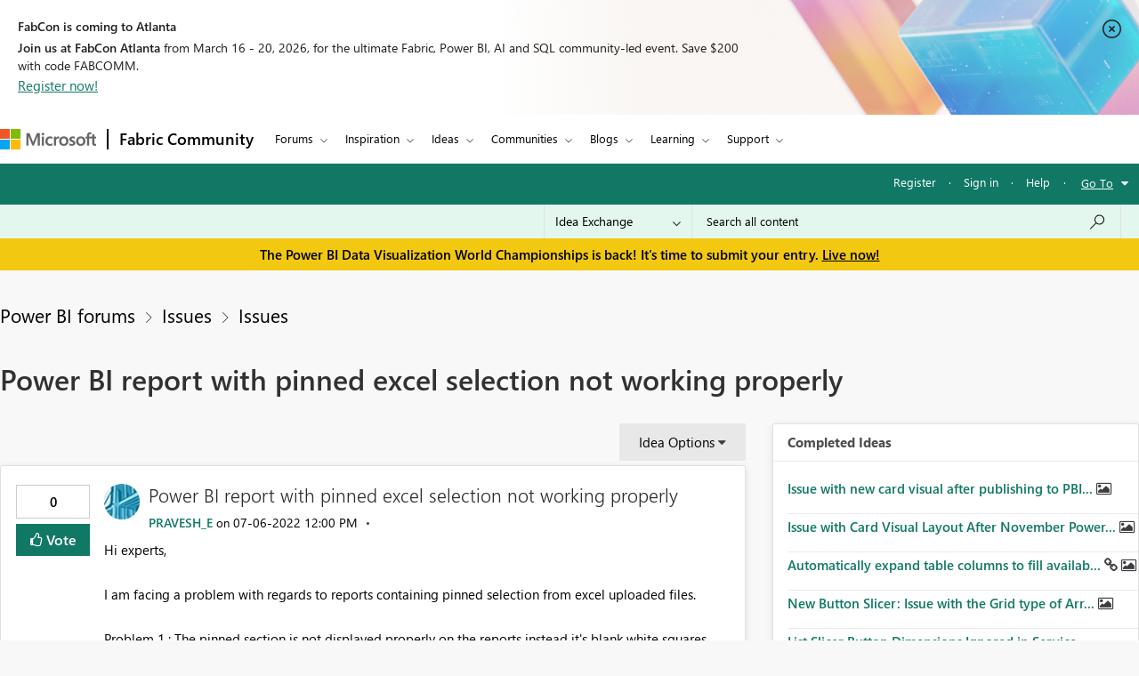

--- FILE ---
content_type: text/html;charset=UTF-8
request_url: https://community.fabric.microsoft.com/t5/Issues/Power-BI-report-with-pinned-excel-selection-not-working-properly/idi-p/2623304
body_size: 45088
content:
<!DOCTYPE html><html prefix="og: http://ogp.me/ns#" dir="ltr" lang="en" class="no-js">
	<head>
	
	<title>
	Power BI report with pinned excel selection not wo... - Microsoft Fabric Community
</title>
	
	
	<meta charset="utf-8" />
<meta http-equiv="X-UA-Compatible" content="IE=edge,chrome=1" />
<meta name="viewport" content="width=device-width, initial-scale=1.0">
<meta name="google-site-verification" content="R4xXmC1VguSKe7fEe-un47flddTJfQLSQodnSAn031w" />
<script src="https://community.fabric.microsoft.com/html/@4E014748D4DC9A0F515188D8F3C46AFF/assets/jquery.min.js" integrity="sha384-JCZ85lW1QjF1xm6AoWQHqtCkJ/7HKd9WvOD5YmiEtf0E/ctb8j2ErVlW61uGg10C" crossorigin="anonymous"></script>
<script src="https://community.fabric.microsoft.com/html/@5058B646B311C243FAF5676115127338/assets/common-header-footer.js"></script>

    <meta name="awa-env" content="prod">
            <meta name="awa-product" content="Power BI forums">
<!--This code is commented by iTalent as part of workitem ADO-2564-->
<script>

function extractOcidFromUrl(url) {
    var ocid = ""; // Initialize ocid variable
    
    // Check if url has content
    if (url) {
        ocid = url.href.match(/[?&%3F]ocid=([^&]*)/)[1];
    }
    
    return ocid; // Return the extracted ocid value
}

 // URL with Fragment Identifier
 var pageURLPath = new URL(window.location.href);
 var ocid = extractOcidFromUrl(pageURLPath);
 console.log("ocid from fragment URL:", ocid);
 
 var metaTagOcid = $('<meta>').attr('name', 'awa-fbc-ocid').attr('content', ocid);
 var metaTagOcidCareerHub = $('<meta>').attr('name', 'awa-ch-ocid').attr('content', ocid);
            
 // Append meta tag to head using jQuery
console.log("pageName","IdeaPage");
if(ocid !="" && "IdeaPage" == "CareerHubPage"){
   $('head').append(metaTagOcidCareerHub);
}else{
   $('head').append(metaTagOcid);
}

</script>

	
	
	
	<meta content="Hi experts, I am facing a problem with regards to reports containing pinned selection from excel uploaded files. Problem 1 : The pinned section is" name="description"/><meta content="width=device-width, initial-scale=1.0" name="viewport"/><meta content="2022-07-07T05:28:30-07:00" itemprop="dateModified"/><meta content="text/html; charset=UTF-8" http-equiv="Content-Type"/><link href="https://community.fabric.microsoft.com/t5/Issues/Power-BI-report-with-pinned-excel-selection-not-working-properly/idi-p/2623304" rel="canonical"/>
	<meta content="1666" property="og:image:width"/><meta content="https://community.fabric.microsoft.com/t5/image/serverpage/image-id/744351i63DC4C16E6137E5F?v=v2" property="og:image"/><meta content="https://community.fabric.microsoft.com/t5/user/viewprofilepage/user-id/409665" property="article:author"/><meta content="article" property="og:type"/><meta content="435" property="og:image:height"/><meta content="https://community.fabric.microsoft.com/t5/Issues/Power-BI-report-with-pinned-excel-selection-not-working-properly/idi-p/2623304" property="og:url"/><meta content="Reports" property="article:tag"/><meta content="Dashboards" property="article:tag"/><meta content="Report Server" property="article:tag"/><meta content="Issues" property="article:section"/><meta content="Hi experts,   I am facing a problem with regards to reports containing pinned selection from excel uploaded files.   Problem 1 : The pinned section is not displayed properly on the reports instead it's blank white squares Problem 2 : When clicking on the pinned section of the report, it redirects th..." property="og:description"/><meta content="2022-07-06T19:00:15.598Z" property="article:published_time"/><meta content="2022-07-07T05:28:30-07:00" property="article:modified_time"/><meta content="Power BI report with pinned excel selection not working properly" property="og:title"/>
	
	
		<link class="lia-link-navigation hidden live-links" title="idea Power BI report with pinned excel selection not working properly in Issues" type="application/rss+xml" rel="alternate" id="link" href="/oxcrx34285/rss/message?board.id=Issues&amp;message.id=81743"></link>
	

	
	
	    
		    <link integrity="sha384-ASVcoTtPflBD6LhcbFZUiyR4HPrfL1eh41HOYAqXL/DnBpasjEXTPi0lFdJvWFTC sha384-3EYzar7v5dFkIaasmpAo1W3fp4zk6fIGX1QlT2vEl9k/JRA6oxuboTOHGUgo4abD" crossorigin="anonymous" href="/skins/6771983/d76683db0f72b3f2aebb6b3a61414be4/powerbi_rebranding.css" rel="stylesheet" type="text/css"/>
		    
		
	

	
	
	
	
	<link rel="stylesheet" type="text/css" href="https://community.fabric.microsoft.com/html/@F03AC158FC7F68866234A62E041AC181/assets/common-header-footer.css"/>

<!-- Favicon -->
<!--<link rel="icon" type="image/x-icon" href="https://community.fabric.microsoft.com/html/@7A4C7AD10D7C2D76058CF50AE21C0ED7/assets/favicon.png"/>-->
<!-- 1582 - Update Favicon in Power BI community START -->
<link rel="icon" type="image/x-icon" href="https://community.fabric.microsoft.com/html/@A0D0339ADD7AC74AEC1A5AC49758B60E/assets/favicon.ico"/>
<link rel="stylesheet" type="text/css" href="https://community.fabric.microsoft.com/html/@87498816CF9F1173E9C1EE06FCE423FA/assets/nps_styles_pbi.css"/>
<!-- 1582 - Update Favicon in Power BI community END -->
<style type="text/css">
body{
font-family: 'SegoeUI', 'Lato', 'Helvetica Neue', Helvetica, Arial, sans-serif;
}
</style>
<script type="text/javascript">
$( document ).ready(function() {
  $(".skip").click(function(event){
    var skipTo="#"+this.href.split('#')[1];
    $(skipTo).attr('tabindex', -1).on('blur focusout', function () {
    $(this).removeAttr('tabindex');
    }).focus();
    $("html, body").animate({
            scrollTop: 0
        }, 600);
  });
$('#tabgroup ul').attr('aria-busy','true');
$('.KudosLeaderboardPage .lia-panel-heading-bar-title').attr('aria-level','2');
$('table#header-strip').attr('tabindex','');
$('.custom-branding-line').attr('role','navigation');
$('.ug-btn-disabled-leaders a').attr('aria-disabled','true');
$('.lia-panel-feedback-banner-safe p').attr('tabindex','-1');
$('.lia-panel-feedback-banner-note p').attr('tabindex','-1');
$('.lia-panel-feedback-inline-note p').attr('tabindex','-1');
$('.lia-component-common-widget-search-form').attr('role','search');
$('.lia-paging-page-next.lia-component-next a.lia-link-navigation').attr('title','Next Page');
$('.lia-paging-page-previous.lia-component-previous a.lia-link-navigation').attr('title','Previous Page');
$('.lia-menu-bar-buttons .lia-button.lia-button-primary').attr('role', 'button');
$('.NotifyModeratorPage .lia-form-input-wrapper textarea').attr('aria-label', 'Notify Moderator of Inappropriate Content');
$('.lia-breadcrumb-node.crumb a.lia-link-navigation.child-thread').attr('aria-disabled','').attr('disabled', false);
$('.MenuBarIdeas .lia-button.lia-button-primary').attr('role', 'button');
$('#lia-body .lia-content .lia-user-badge-display.lia-badge-not-achieved img').attr('tabindex','-1');
/* Start: This code is added by iTalent as part of iTrack ADO-26525*/
$('.lia-img-icon-anonymous-message.lia-fa-icon.lia-fa-anonymous.lia-fa-message.lia-user-avatar-message').attr('alt','avatar user');
$('.MessageTags .all-user-tags label').removeAttr('role').removeAttr('aria-level');
/* End: This code is added by iTalent as part of iTrack COMPL-26525*/
/* Below line added as part of ADO- 25556 */
$('.custom-idea-list .lia-link-navigation.tab-link.lia-link-disabled.lia-custom-event').attr('aria-disabled', '');
/* Start: This code is added by iTalent as part of iTrack DTP-13081 */
$('.lia-component-quilt-community-hero').attr({'role':'region','aria-label':'Microsoft Power BI Community'});
/* End: This code is added by iTalent as part of iTrack DTP-13081 */
/* Start: This code is added by iTalent as part of iTrack DTP-13929 */
/* Below line modified as part of ADO-23485*/
$('<div class="common_pageTitle"><h1 class="PageTitle lia-component-common-widget-page-title"><span class="lia-link-navigation lia-link-disabled" >Power BI report with pinned excel selection not working properly</span></h1></div>').insertAfter( ".lia-top-quilt>.lia-quilt-row.lia-quilt-row-header" );
/* End: This code is added by iTalent as part of iTrack DTP-13929 */

/* Start: This code is added by iTalent as part of iTrack COMPL-2599 */
$('.lia-button-wrapper.lia-button-wrapper-secondary.lia-button-wrapper-searchForm-action').insertAfter('.lia-form-type-text.lia-autocomplete-input.search-input.lia-search-input-user');
$(".lia-button.lia-button-secondary.lia-button-searchForm-action").attr('title','search');
/* End: This code is added by iTalent as part of iTrack COMPL-2599 */
/* Start: This code is added by iTalent as part of iTrack COMPL-456 */
/*Commenting this iTarck as lithium fixed this as part of accessabilty fixes */
/* $("#tinyMceEditor_ifr").contents().find("body").attr("aria-label", "Rich Text Area. Press ALT-F10 for toolbar and Escape to return to the editor"); */
/* End : This code is added by iTalent as part of iTrack COMPL-456 */
/* Start: This code is added by iTalent as part of iTrack COMPL-411 */
$(".custom-branding-line .custom-user-menu ul.UserNavigation li").attr("role", "list");
/* end: This code is added by iTalent as part of iTrack COMPL-411 */
$(".custom-idea-list #tabgroup li").attr("role","presentation");
/* Start: This code is added by iTalent as part of iTrack ADO-9598*/
$('.ForumTopicPage iframe').attr('title', 'iframe');
$('.lia-iframe-shim').attr('title', 'iframe');
/* End: This code is added by iTalent as part of iTrack ADO-9598*/
/* Start: This code us written by iTalent as part of iTrack ADO-4196*/
$(".BoardList thead .boardIconColumn.lia-data-cell-icon .lia-data-cell-icon-text-span").html("Type");
/* End: This code us written by iTalent as part of iTrack ADO-4196*/
$(".custom-idea-list #tabgroup li .tab-link").attr("aria-controls","link");
/* Start: This code us written by iTalent as part of iTrack COMPL-457 */
 $("#customStatusSel").attr('tabindex','0');
/* Below line added as part of ADO- 12397 */
$('.lia-top-quilt>.lia-quilt-row.lia-quilt-row-header').attr('role','banner');
/* Below line commented as part of ADO- 12284 */
/*$("#cardsmessagelist_filter").attr('aria-label', 'select box');*/
 /* ENd: This code us written by iTalent as part of iTrack COMPL-457 */
/* Implement Top solutions authors Component for Power BI BIZCM-2189 Start */

$(".AcceptedSolutionsLeaderboardTaplet .lia-view-all .lia-link-navigation").attr("aria-label", "See All Top Solution Authors");

/* Implement Top solutions authors Component for Power BI BIZCM-2189 End */
/* Implement Unanswered Topics Component for Power BI BIZCM-1620 Start */

$(".lia-component-forums-widget-unanswered-topics-taplet .lia-view-all .lia-link-navigation").attr("aria-label", "See All Unanswered Topics");

/* Implement Unanswered Topics Component for Power BI BIZCM-1620 End */
/* Implement Unanswered Topics Component for Power BI BIZCM-1309 Start */ /*July 23rd 2019*/
/* $(".lia-component-ideas-widget-labels-sortable .lia-panel-heading-bar-wrapper .default-menu-option").attr("aria-label", "Top Labels");*/

/* $(".lia-labels-list-sortable .lia-paging-count.lia-paging-header-pagination .lia-link-navigation.lia-custom-event").on('click',function(){
    $(".lia-labels-list-sortable .lia-paging-count.lia-paging-header-pagination .lia-link-navigation.lia-custom-event").attr("tabindex",0);
    $(".lia-labels-list-sortable .lia-paging-count.lia-paging-header-pagination .lia-link-navigation.lia-custom-event.lia-link-disabled").attr("tabindex","-1");

});

$( document ).ready(function() {
   $(".lia-labels-list-sortable .lia-paging-count.lia-paging-header-pagination .lia-link-navigation.lia-custom-event").attr("tabindex",0);
    $(".lia-labels-list-sortable .lia-paging-count.lia-paging-header-pagination .lia-link-navigation.lia-custom-event.lia-link-disabled").attr("tabindex","-1");
}); */

/* Implement Unanswered Topics Component for Power BI BIZCM-1309 End */
/* [Screen Reader - Power BI- Join The discussion tile] Table column header is not associated with table data. Start COMPL-673 */


$(".t-data-grid .lia-list-wide"). removeAttr("role");
$("#header-strip"). removeAttr("role");
/*$(".BoardList .lia-list-wide .lia-table-head").attr("tabindex", 0);*/ /*1852702 */
/* Start: This code is added by iTalent as part of iTrack 1856951 */
  $('.lia-link-navigation.kudos-count-link .MessageKudosCount').attr('tabindex', ' ');
/* End: This code is added by iTalent as part of iTrack 1856951 */
/* Start: This code is added by iTalent as part of iTrack 1858989 */
  $('.lia-user-status-anonymous .custom-user-menu ul li').attr('role','listitem');
/* End: This code is added by iTalent as part of iTrack 1858989 */
/* [Screen Reader - Power BI- Join The discussion tile] Table column header is not associated with table data. End COMPL-673 */

$(".lia-component-tags-widget-leaderboard-title .lia-view-all .lia-link-navigation.view-all-link").attr("aria-label", "See All Top Taggers");
$(".lia-component-tags-widget-leaderboard-community-title .lia-view-all .lia-link-navigation.view-all-link").attr("aria-label", "See All Top Taggers");
$(".TaggerLeaderboardTaplet .lia-view-all .lia-link-navigation.tagging-leaderboard-link").attr("aria-label", "See Tagging Leaderboards");
$(".lia-component-forums-widget-recent-threads .view-all-link").attr("aria-label", "See All Latest Topics");
//$(".ViewProfilePage .lia-panel-content .lia-link-navigation.view-all-link").attr("aria-label", "See All Photos");
$(".lia-component-groups-widget-my-groups-list-view .view-all-link").attr("aria-label", "See All User groups");
$(".lia-img-icon-idea-board.lia-fa-icon.lia-fa-idea").attr("title", "Idea");
$(".lia-img-icon-blog-board.lia-fa-icon.lia-fa-blog").attr("title", "Blog");
$(".lia-top-quilt > .lia-quilt-row-main").attr("id","skip_content");
  $(".lia-top-quilt > .lia-quilt-row-main").attr("role","main").attr("aria-label","main landmark");
  $(".lia-search-input-message").attr("aria-label","Search all content");
$(".TagCloudTaplet .view-all-link").attr("aria-label", "See All Top Tags");
$(".lia-component-ideas-widget-completed-ideas .view-all-link").attr("aria-label", "See All Completed Ideas");
//Below line commented as part of BIZCM - 2579
//$(".KudoedAuthorsLeaderboardTaplet .view-all-link").attr("aria-label", "See All Top Kudoed Authors for Last 30 days");
$(".lia-component-kudos-widget-messages-leaderboard .view-all-link").attr("aria-label", "See All Top Kudod Posts");
$(".lia-component-tags-widget-tagger .lia-link-navigation.view-all-link").attr("aria-label", "See All Top Taggers");
$(".lia-component-images-widget-gallery .view-all-link").attr("aria-label", "See All Photos");
$(".lia-component-tags-widget-my-tags .view-all-link").attr("aria-label", "See All Latest Tags");
$(".lia-component-kudos-widget-my-recent-kudos-to-users .small-text").attr("aria-label", "See All Kudos given to");
$(".lia-component-kudos-widget-my-recent-kudos-from-users .small-text").attr("aria-label", "See All Kudos from");
$(".lia-component-tags-widget-recently-tagged-messages .view-all-link").attr("aria-label", "See All Latest Tagged");
$(".lia-component-tags-widget-frequent-tagged-messages .view-all-link").attr("aria-label", "See All Top Tagged");
$(".lia-component-tags-widget-related-tag-cloud .view-all-link").attr("aria-label", "See All Related Tags");
$(".lia-component-tags-widget-leaderboard-messages-title .view-all-link").attr("aria-label", "See All Top Tagged Posts in Community Feedback");
$(".lia-component-tags-widget-leaderboard-messages-community-title .view-all-link").attr("aria-label", "See All Top Tagged Posts in the community");
$(".lia-component-groups-widget-group-members-view .view-all-link").attr("aria-label", "See All Members");
$(".lia-component-tkb-widget-top-contributors-taplet .view-all-link").attr("aria-label", "See All Top Contributors");
$(".MessageHistory .message-history-link").attr("aria-label", "See All Message History");
$(".lia-component-images-widget-gallery a.lia-link-navigation.view-all-link").attr("aria-label", "See All Photos");
$(".lia-component-users-widget-my-friends-by-request  .lia-link-navigation.small-text").attr("aria-label", "See All My friends")
$(".lia-component-forums-widget-recent-messages .view-all-link").attr("aria-label", "See All latest posts");
$(".lia-component-kudos-widget-my-recently-kudoed-messages .lia-link-navigation.small-text").attr("aria-label", "See All My Kudod posts");
$(".lia-component-kudos-widget-messages-recently-kudoed-by-user .lia-link-navigation.small-text").attr("aria-label", "See All Posts I Kudoed");
$(".lia-component-forums-widget-users-online .view-all-link").attr("aria-label", "See All Users Online");
$(".lia-component-solutions-widget-recently-solved-threads .view-all-link").attr("aria-label", "See All New Solutions");
$(".lia-component-tkb-widget-user-contributed-articles .lia-view-all a.lia-link-navigation").attr("aria-label", "See All My Knowledge Base Contributions");
$('.lia-user-status-anonymous .custom-user-menu ul.UserNavigation').attr('aria-busy','true');
$('.lia-menu-navigation .lia-menu-dropdown-items span.lia-link-navigation.lia-link-disabled').attr('role','link');

  $("a.default-menu-option, .lia-menu-dropdown-items li a").keyup(function(e) {
    if (e.keyCode === 27){
    $("a.default-menu-option").attr("aria-expanded","false");
    $(".lia-menu-navigation-wrapper").removeClass("dropdownHover");
    $(".default-menu-option").closest("ul").focus();
    }
  });
  if($(".ViewProfilePage").length > 0){
  setTimeout(function() {
   $(".lia-media-image-list-panel .view-all-link").attr("aria-label", "See All Photos");
   $(".lia-media-image-list-panel .view-all-link").attr("role", "");
  }, 2000);
clearTimeout();
}

    /* Start: This code is added by iTalent as part of iTrack COMPL-662 */
    $(".lia-user-status-anonymous .custom-branding-line .custom-branding-line-right .custom-user-menu ul li:last-child").after('<li aria-hidden="true" role="list"><span class="separator lia-component-common-widget-user-nav-separator-character">·</span></li>');
    /* End : This code is added by iTalent as part of iTrack COMPL-662 */
    /*start: This code is added by iTalent as part of iTarck BIZCM - 1794 */
   var message_view_count = $(".lia-message-VIEW_COUNT").length;
   for(var view_count = 0; view_count < message_view_count; view_count++){
   $(".lia-message-VIEW_COUNT")[view_count].innerText = $(".lia-message-VIEW_COUNT")[view_count].innerText.trim();
   }
/*end: This code is added by iTalent as part of iTarck BIZCM - 1794 */
    /*COMPL-705 - [Keyboard Navigation - Power BI - Top ideas] Combo box items does not get closed after pressing ESC key. */
    $('#customLabelSel, #customStatusSel').keyup(function(e) {
        if (e.keyCode == 27) { // escape key maps to keycode `27`
            event.currentTarget.blur();
            event.currentTarget.focus();
        }
    });
});
/* Start: This code is added by iTalent as part of iTrack COMPL-776 */
$(document).ready(function() {
  setTimeout(function() {
    $(".ViewProfilePage .lia-component-images-widget-gallery .view-all-link").removeAttr('aria-level').removeAttr('role');
    /* Below line added by iTalent as part of iTrack Azure DevOps 1852676 */
    $(".lia-component-tags-widget-tag-cloud-actual .lia-view-all .lia-link-navigation.view-all-link").attr("aria-label", "See All Top Tags");
    $(".lia-body .lia-panel .lia-view-all .lia-link-navigation").text("See All");
    $('.ms-TeachingBubble-headline').attr('aria-level','2');
    $('a.lia-button.lia-button-secondary.reply-action-link.lia-action-reply').attr('role', 'button');
    $('.TweetPost a.lia-button.lia-button-primary').attr('role','link');
    $('.lia-paging-page-previous span.lia-link-navigation.lia-js-data-pageNum-1.lia-link-disabled').attr('role','');
    $('a.ug-content, a.disabled-state').attr('aria-disabled','true').attr('tabindex','-1');
    $('.custom-component-about-me .visit_info .img_icons a img').attr('alt', 'icon');
    $('.lia-panel-content a button.lia-button.lia-button-secondary.pug-btn').attr('tabindex','-1');
  }, 5000);
/*start: This code is added by iTalent as part of iTarck dev.azure - 6790 */
try{
    $('.lia-attachment-description .lia-attachment-description-text a').attr('aria-label','Browse the files to attach');
    setTimeout(function () {
      $(".lia-attachment-description .lia-attachment-description-text a").attr("aria-label", "Browse the files to attach");
    }, 8000);
}
catch(e){}
/*End: This code is added by iTalent as part of iTarck dev.azure - 6790 */
/*Start: This code is added by iTalent as part of iTarck dev.azure - 19048*/
$('.lia-link-navigation.manage-friends-ignore-link').click(function(){
        setTimeout(function() { 
        $('.ui-dialog-titlebar-close.ui-corner-all').attr('aria-label','close');
    }, 1000);
   
})
/*End: This code is added by iTalent as part of iTarck dev.azure - 19048*/


});
/* End: This code is added by iTalent as part of iTrack COMPL-776 */
</script>

<script type="text/javascript">
    function dropClarityCookies(){
      /* Below code added as part of separate clarity project created for stage */
      var clarityCode = ""
      if("prod" == "stage"){
        clarityCode = "gksqy1qt56"
      }
      else{
        clarityCode = "4zp50569no"
      }
      /* uncommenting clarity code as part of ADO-18292 */
       (function(c,l,a,r,i,t,y){
        c[a]=c[a]||function(){(c[a].q=c[a].q||[]).push(arguments)};
        t=l.createElement(r);t.async=1;t.src="https://www.clarity.ms/tag/"+i;
        y=l.getElementsByTagName(r)[0];y.parentNode.insertBefore(t,y);
      })(window, document, "clarity", "script", clarityCode); 
    }
</script>


<script crossorigin="anonymous" integrity="sha384-7BqkLabdGemuX+LMH7smUJb/18L1957rYPyOIg//UzCLmIhpa2qyArKlhXM2MFWz" type="text/javascript" src="/t5/scripts/DDC951ACB7A77CDB9C873459FD4EEF7D/lia-scripts-head-min.js"></script><script language="javascript" type="text/javascript">
<!--
window.FileAPI = { jsPath: '/html/assets/js/vendor/ng-file-upload-shim/' };
LITHIUM.PrefetchData = {
  "Components" : { },
  "commonResults" : { }
};
LITHIUM.DEBUG = false;
LITHIUM.CommunityJsonObject = {
  "Validation" : {
    "image.description" : {
      "min" : 0,
      "max" : 1000,
      "isoneof" : [ ],
      "type" : "string"
    },
    "tkb.toc_maximum_heading_level" : {
      "min" : 1,
      "max" : 6,
      "isoneof" : [ ],
      "type" : "integer"
    },
    "tkb.toc_heading_list_style" : {
      "min" : 0,
      "max" : 50,
      "isoneof" : [
        "disc",
        "circle",
        "square",
        "none"
      ],
      "type" : "string"
    },
    "blog.toc_maximum_heading_level" : {
      "min" : 1,
      "max" : 6,
      "isoneof" : [ ],
      "type" : "integer"
    },
    "tkb.toc_heading_indent" : {
      "min" : 5,
      "max" : 50,
      "isoneof" : [ ],
      "type" : "integer"
    },
    "blog.toc_heading_indent" : {
      "min" : 5,
      "max" : 50,
      "isoneof" : [ ],
      "type" : "integer"
    },
    "blog.toc_heading_list_style" : {
      "min" : 0,
      "max" : 50,
      "isoneof" : [
        "disc",
        "circle",
        "square",
        "none"
      ],
      "type" : "string"
    }
  },
  "User" : {
    "settings" : {
      "imageupload.legal_file_extensions" : "*.jpg;*.JPG;*.jpeg;*.JPEG;*.gif;*.GIF;*.png;*.PNG",
      "config.enable_avatar" : true,
      "integratedprofile.show_klout_score" : true,
      "layout.sort_view_by_last_post_date" : true,
      "layout.friendly_dates_enabled" : true,
      "profileplus.allow.anonymous.scorebox" : false,
      "tkb.message_sort_default" : "topicPublishDate",
      "layout.format_pattern_date" : "MM-dd-yyyy",
      "config.require_search_before_post" : "off",
      "isUserLinked" : false,
      "integratedprofile.cta_add_topics_dismissal_timestamp" : -1,
      "layout.message_body_image_max_size" : 1000,
      "profileplus.everyone" : false,
      "integratedprofile.cta_connect_wide_dismissal_timestamp" : -1,
      "blog.toc_maximum_heading_level" : "",
      "integratedprofile.hide_social_networks" : false,
      "blog.toc_heading_indent" : "",
      "contest.entries_per_page_num" : 20,
      "layout.messages_per_page_linear" : 30,
      "integratedprofile.cta_manage_topics_dismissal_timestamp" : -1,
      "profile.shared_profile_test_group" : false,
      "integratedprofile.cta_personalized_feed_dismissal_timestamp" : -1,
      "integratedprofile.curated_feed_size" : 10,
      "contest.one_kudo_per_contest" : false,
      "integratedprofile.enable_social_networks" : false,
      "integratedprofile.my_interests_dismissal_timestamp" : -1,
      "profile.language" : "en",
      "layout.friendly_dates_max_age_days" : 7,
      "layout.threading_order" : "thread_descending",
      "blog.toc_heading_list_style" : "disc",
      "useRecService" : false,
      "layout.module_welcome" : "",
      "imageupload.max_uploaded_images_per_upload" : 100,
      "imageupload.max_uploaded_images_per_user" : 1000,
      "integratedprofile.connect_mode" : "",
      "tkb.toc_maximum_heading_level" : "5",
      "tkb.toc_heading_list_style" : "disc",
      "sharedprofile.show_hovercard_score" : true,
      "config.search_before_post_scope" : "community",
      "tkb.toc_heading_indent" : "15",
      "p13n.cta.recommendations_feed_dismissal_timestamp" : -1,
      "imageupload.max_file_size" : 10024,
      "layout.show_batch_checkboxes" : false,
      "integratedprofile.cta_connect_slim_dismissal_timestamp" : -1
    },
    "isAnonymous" : true,
    "policies" : {
      "image-upload.process-and-remove-exif-metadata" : true
    },
    "registered" : false,
    "emailRef" : "",
    "id" : -1,
    "login" : "Anonymous"
  },
  "Server" : {
    "communityPrefix" : "/oxcrx34285",
    "nodeChangeTimeStamp" : 1769375439328,
    "tapestryPrefix" : "/t5",
    "deviceMode" : "DESKTOP",
    "responsiveDeviceMode" : "DESKTOP",
    "membershipChangeTimeStamp" : "0",
    "version" : "25.8",
    "branch" : "25.8-release",
    "showTextKeys" : false
  },
  "Config" : {
    "phase" : "prod",
    "integratedprofile.cta.reprompt.delay" : 30,
    "profileplus.tracking" : {
      "profileplus.tracking.enable" : false,
      "profileplus.tracking.click.enable" : false,
      "profileplus.tracking.impression.enable" : false
    },
    "app.revision" : "2508210446-scd01d3e3e8-b4",
    "navigation.manager.community.structure.limit" : "1000"
  },
  "Activity" : {
    "Results" : [ ]
  },
  "NodeContainer" : {
    "viewHref" : "https://community.fabric.microsoft.com/t5/Issues/ct-p/PBI_Comm_Issues",
    "description" : "",
    "id" : "PBI_Comm_Issues",
    "shortTitle" : "Issues",
    "title" : "Issues",
    "nodeType" : "category"
  },
  "Page" : {
    "skins" : [
      "powerbi_rebranding",
      "responsive_peak"
    ],
    "authUrls" : {
      "loginUrl" : "/plugins/common/feature/oauth2sso/sso_login_redirect?post_logout_redirect_uri=https%3A%2F%2Fcommunity.fabric.microsoft.com%2Ft5%2FIssues%2FPower-BI-report-with-pinned-excel-selection-not-working-properly%2Fidi-p%2F2623304",
      "loginUrlNotRegistered" : "/plugins/common/feature/oauth2sso/sso_login_redirect?redirectreason=notregistered&post_logout_redirect_uri=https%3A%2F%2Fcommunity.fabric.microsoft.com%2Ft5%2FIssues%2FPower-BI-report-with-pinned-excel-selection-not-working-properly%2Fidi-p%2F2623304",
      "loginUrlNotRegisteredDestTpl" : "/plugins/common/feature/oauth2sso/sso_login_redirect?redirectreason=notregistered&post_logout_redirect_uri=%7B%7BdestUrl%7D%7D"
    },
    "name" : "IdeaPage",
    "rtl" : false,
    "object" : {
      "viewHref" : "/t5/Issues/Power-BI-report-with-pinned-excel-selection-not-working-properly/idi-p/2623304",
      "subject" : "Power BI report with pinned excel selection not working properly",
      "id" : 2623304,
      "page" : "IdeaPage",
      "type" : "Thread"
    }
  },
  "WebTracking" : {
    "Activities" : { },
    "path" : "Community:Microsoft Fabric Community/Category:Power BI forums/Category:Issues/Board:Issues/Message:Power BI report with pinned excel selection not working properly"
  },
  "Feedback" : {
    "targeted" : { }
  },
  "Seo" : {
    "markerEscaping" : {
      "pathElement" : {
        "prefix" : "@",
        "match" : "^[0-9][0-9]$"
      },
      "enabled" : false
    }
  },
  "TopLevelNode" : {
    "viewHref" : "https://community.fabric.microsoft.com/t5/Power-BI-forums/ct-p/powerbi",
    "description" : "",
    "id" : "powerbi",
    "shortTitle" : "Power BI forums",
    "title" : "Power BI forums",
    "nodeType" : "category"
  },
  "Community" : {
    "viewHref" : "https://community.fabric.microsoft.com/",
    "integratedprofile.lang_code" : "en",
    "integratedprofile.country_code" : "US",
    "id" : "oxcrx34285",
    "shortTitle" : "Microsoft Fabric Community",
    "title" : "Microsoft Fabric Community"
  },
  "CoreNode" : {
    "conversationStyle" : "idea",
    "viewHref" : "https://community.fabric.microsoft.com/t5/Issues/idb-p/Issues",
    "settings" : {
      "idea.ratings.primary_type" : "kudos"
    },
    "description" : "Report an Issue. \r\nSee a service Interruption? Found a bug? Let us know with as much detail as possible so we can fix it in future Updates or get operations involved",
    "id" : "Issues",
    "shortTitle" : "Issues",
    "title" : "Issues",
    "nodeType" : "Board",
    "ancestors" : [
      {
        "viewHref" : "https://community.fabric.microsoft.com/t5/Issues/ct-p/PBI_Comm_Issues",
        "description" : "",
        "id" : "PBI_Comm_Issues",
        "shortTitle" : "Issues",
        "title" : "Issues",
        "nodeType" : "category"
      },
      {
        "viewHref" : "https://community.fabric.microsoft.com/t5/Power-BI-forums/ct-p/powerbi",
        "description" : "",
        "id" : "powerbi",
        "shortTitle" : "Power BI forums",
        "title" : "Power BI forums",
        "nodeType" : "category"
      },
      {
        "viewHref" : "https://community.fabric.microsoft.com/",
        "description" : "",
        "id" : "oxcrx34285",
        "shortTitle" : "Microsoft Fabric Community",
        "title" : "Microsoft Fabric Community",
        "nodeType" : "Community"
      }
    ]
  }
};
LITHIUM.Components.RENDER_URL = "/t5/util/componentrenderpage/component-id/#{component-id}?render_behavior=raw";
LITHIUM.Components.ORIGINAL_PAGE_NAME = 'ideas/v3/IdeaPage';
LITHIUM.Components.ORIGINAL_PAGE_ID = 'IdeaPage';
LITHIUM.Components.ORIGINAL_PAGE_CONTEXT = '[base64].';
LITHIUM.Css = {
  "BASE_DEFERRED_IMAGE" : "lia-deferred-image",
  "BASE_BUTTON" : "lia-button",
  "BASE_SPOILER_CONTAINER" : "lia-spoiler-container",
  "BASE_TABS_INACTIVE" : "lia-tabs-inactive",
  "BASE_TABS_ACTIVE" : "lia-tabs-active",
  "BASE_AJAX_REMOVE_HIGHLIGHT" : "lia-ajax-remove-highlight",
  "BASE_FEEDBACK_SCROLL_TO" : "lia-feedback-scroll-to",
  "BASE_FORM_FIELD_VALIDATING" : "lia-form-field-validating",
  "BASE_FORM_ERROR_TEXT" : "lia-form-error-text",
  "BASE_FEEDBACK_INLINE_ALERT" : "lia-panel-feedback-inline-alert",
  "BASE_BUTTON_OVERLAY" : "lia-button-overlay",
  "BASE_TABS_STANDARD" : "lia-tabs-standard",
  "BASE_AJAX_INDETERMINATE_LOADER_BAR" : "lia-ajax-indeterminate-loader-bar",
  "BASE_AJAX_SUCCESS_HIGHLIGHT" : "lia-ajax-success-highlight",
  "BASE_CONTENT" : "lia-content",
  "BASE_JS_HIDDEN" : "lia-js-hidden",
  "BASE_AJAX_LOADER_CONTENT_OVERLAY" : "lia-ajax-loader-content-overlay",
  "BASE_FORM_FIELD_SUCCESS" : "lia-form-field-success",
  "BASE_FORM_WARNING_TEXT" : "lia-form-warning-text",
  "BASE_FORM_FIELDSET_CONTENT_WRAPPER" : "lia-form-fieldset-content-wrapper",
  "BASE_AJAX_LOADER_OVERLAY_TYPE" : "lia-ajax-overlay-loader",
  "BASE_FORM_FIELD_ERROR" : "lia-form-field-error",
  "BASE_SPOILER_CONTENT" : "lia-spoiler-content",
  "BASE_FORM_SUBMITTING" : "lia-form-submitting",
  "BASE_EFFECT_HIGHLIGHT_START" : "lia-effect-highlight-start",
  "BASE_FORM_FIELD_ERROR_NO_FOCUS" : "lia-form-field-error-no-focus",
  "BASE_EFFECT_HIGHLIGHT_END" : "lia-effect-highlight-end",
  "BASE_SPOILER_LINK" : "lia-spoiler-link",
  "FACEBOOK_LOGOUT" : "lia-component-users-action-logout",
  "BASE_DISABLED" : "lia-link-disabled",
  "FACEBOOK_SWITCH_USER" : "lia-component-admin-action-switch-user",
  "BASE_FORM_FIELD_WARNING" : "lia-form-field-warning",
  "BASE_AJAX_LOADER_FEEDBACK" : "lia-ajax-loader-feedback",
  "BASE_AJAX_LOADER_OVERLAY" : "lia-ajax-loader-overlay",
  "BASE_LAZY_LOAD" : "lia-lazy-load"
};
LITHIUM.noConflict = true;
LITHIUM.useCheckOnline = false;
LITHIUM.RenderedScripts = [
  "DynamicPager.js",
  "prism.js",
  "jquery.tools.tooltip-1.2.6.js",
  "AutoComplete.js",
  "jquery.delayToggle-1.0.js",
  "PolyfillsAll.js",
  "jquery.ui.position.js",
  "Throttle.js",
  "jquery.ui.mouse.js",
  "Globals.js",
  "ActiveCast3.js",
  "Link.js",
  "jquery.function-utils-1.0.js",
  "SpoilerToggle.js",
  "jquery.placeholder-2.0.7.js",
  "InformationBox.js",
  "AjaxFeedback.js",
  "Events.js",
  "jquery.ajax-cache-response-1.0.js",
  "jquery.autocomplete.js",
  "Sandbox.js",
  "json2.js",
  "SearchForm.js",
  "jquery.effects.slide.js",
  "DeferredImages.js",
  "ForceLithiumJQuery.js",
  "jquery.ui.core.js",
  "jquery.iframe-shim-1.0.js",
  "Cache.js",
  "Video.js",
  "ResizeSensor.js",
  "SearchAutoCompleteToggle.js",
  "AjaxSupport.js",
  "ElementMethods.js",
  "jquery.clone-position-1.0.js",
  "Loader.js",
  "NoConflict.js",
  "jquery.scrollTo.js",
  "Forms.js",
  "jquery.blockui.js",
  "UserNavigationCombine.js",
  "Tooltip.js",
  "jquery.effects.core.js",
  "jquery.position-toggle-1.0.js",
  "MessageBodyDisplay.js",
  "jquery.ui.draggable.js",
  "DropDownMenuVisibilityHandler.js",
  "CustomEvent.js",
  "jquery.hoverIntent-r6.js",
  "jquery.lithium-selector-extensions.js",
  "jquery.json-2.6.0.js",
  "Placeholder.js",
  "jquery.css-data-1.0.js",
  "Lithium.js",
  "Components.js",
  "jquery.ui.dialog.js",
  "ElementQueries.js",
  "Namespace.js",
  "jquery.ui.widget.js",
  "HelpIcon.js",
  "jquery.ui.resizable.js",
  "jquery.iframe-transport.js",
  "jquery.appear-1.1.1.js",
  "Text.js",
  "LiModernizr.js",
  "jquery.js",
  "EarlyEventCapture.js",
  "jquery.viewport-1.0.js",
  "DataHandler.js",
  "MessageStatusesTaplet.js",
  "jquery.tmpl-1.1.1.js",
  "DropDownMenu.js",
  "jquery.fileupload.js",
  "Auth.js",
  "PartialRenderProxy.js"
];// -->
</script><script crossorigin="anonymous" integrity="sha384-kbTzutiteBVVbQ887l59c4wWkI193G/46HJ+9km4MQkNlGb9G/VTIPGYfZGNWiTX" type="text/javascript" src="/t5/scripts/A5C0102AF6778E5D0D2DDF72292EAE7A/lia-scripts-head-min.js"></script></head>
	<body class="lia-idea lia-primary-rating-type-kudos lia-user-status-anonymous IdeaPage lia-body lia-a11y" id="lia-body">
	
	
	<div id="3D5-051-8" class="ServiceNodeInfoHeader">
</div>
	
	
	
	

	<div class="lia-page">
		<center>
			
				</center>
<!-- skip content -->
<div class="skip_div">
<a href="#skip_content" class="skip">skip to main content</a>
</div>
<!--end skip content -->
<div class = "common_cookie_banner">
<style>
.ck-banner-hyperlink{
    text-decoration: underline;
}
.cookie_banner_closed {
    display: none;
}
</style>

<div id="cookie-banner-wrapper">
  <div id="cookie-banner-container" style="background-image: url(/html/assets/T1_Banner_Blue_Cube.png);">
    <div class="information-banner-container">
      <div class="ck-banner-content">
        <h3>FabCon is coming to Atlanta</h3>
        <p><strong>Join us at FabCon Atlanta</strong>&nbsp;from March 16 - 20, 2026, for the ultimate Fabric, Power BI, AI and SQL community-led event. Save $200 with code FABCOMM.</p>
        <a href="https://aka.ms/FBC_T1_FabCon" target="_blank" class="ck-banner-hyperlink">Register now!</a>
      </div>
      <button id="cookie_banner_close_button" type="text">
        <img
          src="/html/assets/in-closebtn.svg"
          alt="close button"
          width="21px"
        />
      </button>
    </div>
  </div>
</div>
<script>
  document
    .getElementById("cookie_banner_close_button")
    .addEventListener("click", () =>
      document
        .getElementById("cookie-banner-wrapper")
        .classList.add("cookie_banner_closed")
    );
</script></div>

<div id="fixed-banner">
<div id="cookie-banner"></div>



<!-- Cookie Banner Placeholder-->
<div id="cookie-banner"></div>


<!-- Note: The script should always be consumed directly from the URL above and should not be bundled into any packages!
    The reason is there is geo-sensitive logic in the CDN, which will return different content.
    -->
<script>
    WcpConsent = {};
</script>
<!-- Cookie Banner Placeholder-->
<script src="https://wcpstatic.microsoft.com/mscc/lib/v2/wcp-consent.js"></script>


<script>
    (function (WcpConsent, $, global) {
        "use strict";

        var culture = "en-us";

        if (!$ || !WcpConsent || !WcpConsent.name) return;

        function onConsentChanged(e) {
            if (!window.siteConsent.isConsentRequired) return;

            if (global && global.CookieHelper && global.CookieHelper.cleanNonEssentialCookies) {
                global.CookieHelper.cleanNonEssentialCookies();
            }

            window.location.reload();

            $('html, body').animate({ scrollTop: 0 }, 'slow');
        }

        $(document).ready(function () {
            $("#footer-nav-ManageCookies").click(function (ev) {
                ev.preventDefault();
                if (window && window.siteConsent && window.siteConsent.manageConsent) {
                    window.siteConsent.manageConsent();
                }
            });

            WcpConsent.init(culture, "cookie-banner", function (err, _siteConsent) {
                if (typeof err !== "undefined") {
                    if (appInsights && appInsights.trackException) {
                        appInsights.trackException({
                            exception: err,
                        });
                    }

                    return;
                }
                else {
                    window.siteConsent = _siteConsent;
                    // if consentRequired is true, we will show the manage cookies
                    if (window.siteConsent.isConsentRequired) {
                        if ($("#footer-nav-ManageCookies") && $("#footer-nav-ManageCookies").length) {
                            $("#footer-nav-ManageCookies").removeClass("hide");
                        }

                        if ($("#wcpConsentBannerCtrl") && $("#wcpConsentBannerCtrl").length) {
                            $('html, body').animate({ scrollTop: 0 }, 'slow');
                        }

                        if (global && global.CookieHelper && global.CookieHelper.cleanNonEssentialCookies) {
                            global.CookieHelper.cleanNonEssentialCookies();
                        }
                    }
                }
            }, onConsentChanged);
        });
    })(WcpConsent, jQuery, window);
</script>
<!-- SKIP TO MAIN BAR -->
<a class="bapi-skip-to-main" href="#main" tabindex="0" style="z-index:88889">Skip to main content</a>
<nav id="bapi-header" class="bapi-header--default trident-header" data-sticky-header="true" 
    data-me-control="false">
   <div class="bapi-top-bar bapi-top-bar--viewport-mooncat">
      <div class="bapi-top-bar__logo">
         <a href="https://microsoft.com" class="logo" id="header_nav-1_microsoft-logo" aria-label="Navigate to Microsoft.com" data-bi-name="Nav_MicrosoftLogo" data-bi-area="header-nav">
            <img src="https://img-prod-cms-rt-microsoft-com.akamaized.net/cms/api/am/imageFileData/RE1Mu3b?ver=5c31"
               alt="Navigate to Microsoft.com" />
         </a>
      </div>

      <div class="bapi-top-bar__separator" aria-hidden="true" role="presentation">
         <div class="separator"></div>
      </div>

      <div class="bapi-top-bar__brand">
         <a href="https://aka.ms/FabricCommunity" class="brand-text" id="header_nav-2_homepage"
            aria-label="Navigates to Fabric Community Home page" data-bi-area="header-nav" data-bi-name="Nav_IntelligentDataPlatformHome">
               Fabric Community
         </a>
      </div>
      <div class="bapi-top-bar__menu bapi-top-bar__menu--justify-flex-end">
         <!-- Render Left menu items here -->
         <ul class="bapi-menu bapi-dropdown bapi-hide-until-large fabric-left-header" id="fabric-more-menu" data-menu-left="true">
            <li class="is-dropdown-submenu-parent opens-right">
               <button type="button" 
                       class="bapi-menu-toggle-button" data-bi-area="header-l1-nav">
                  Forums
               </button>
               <ul class="bapi-menu bapi-submenu is-dropdown-submenu" id="Forums">
                  <li>
                     <a href="/t5/Power-BI-forums/ct-p/powerbi"
                        aria-label="Power BI forums"
                        id="Forums_1_Power_BI_forums" data-bi-area="header-l2-nav" data-bi-name="Power BI forums">
                        Power BI forums 
                     </a>
                  </li>
                  <!-- <li>
                     <a href="https://aka.ms/SYN-Community"
                        aria-label="Synapse"
                        id="Forums_2_Synapse" data-bi-area="header-l2-nav" data-bi-name="Synapse">
                        Synapse
                     </a>
                  </li> -->
                  <li>
                     <a href="/t5/Data-Engineering-forums/ct-p/dataengineering"
                        aria-label="Data Engineering forums"
                        id="Forums_1_Data_Engineering_forums" data-bi-area="header-l2-nav" data-bi-name="Data Engineering forums">
                        Data Engineering forums
                     </a>
                  </li>
                  <li>
                     <a href="/t5/Data-Warehouse-forums/ct-p/datawarehouse"
                        aria-label="Data Warehouse forums"
                        id="Forums_1_Data_Warehouse_forums" data-bi-area="header-l2-nav" data-bi-name="Data Warehouse forums">
                        Data Warehouse forums 
                     </a>
                  </li>
                  <li>
                     <a href="/t5/Data-Science-forums/ct-p/datascience"
                        aria-label="Data Science forums"
                        id="Forums_1_Data_Science_forums" data-bi-area="header-l2-nav" data-bi-name="Data Science forums">
                        Data Science forums
                     </a>
                  </li>
                  <li>
                     <a href="/t5/Data-Factory-forums/ct-p/datafactory"
                        aria-label="Data Factory forums"
                        id="Forums_3_Data_Factory_forums" data-bi-area="header-l2-nav" data-bi-name="Data Factory forums">
                        Data Factory forums
                     </a>
                  </li>
                  <li>
                     <a href="/t5/IQ-forums-Private/ct-p/fabriciq"
                        aria-label="IQ Knowledge forums"
                        id="Forums_4_IQKnowledgeforums" data-bi-area="header-l2-nav" data-bi-name="IQ Knowledge forums">
                        IQ forums
                     </a>
                  </li>
                  <li>
                     <a href="/t5/Real-Time-Intelligence-forums/ct-p/dataactivator"
                        aria-label="Real-Time Intelligence forums"
                        id="Forums_4_RealTimeIntelligenceforums" data-bi-area="header-l2-nav" data-bi-name="Real-Time Intelligence forums">
                        Real-Time Intelligence forums
                     </a>
                  </li>
                 
                  <li>
                     <a href="/t5/Databases-preview-forums/ct-p/databases"
                        aria-label="Databases forums"
                        id="Forums_4_Databases_forums" data-bi-area="header-l2-nav" data-bi-name="Databases forums">
                        Databases forums
                     </a>
                  </li>
                  <li>
                     <a href="/t5/Fabric-platform-forums/ct-p/AC-Community"
                        aria-label="Fabric platform forums"
                        id="Forums_4_Fabric_platform_forums" data-bi-area="header-l2-nav" data-bi-name="Fabric platform forums">
                        Fabric platform forums
                     </a>
                  </li>
               </ul>
            </li>
            <li class="is-dropdown-submenu-parent opens-right">
               <button type="button"
                     class="bapi-menu-toggle-button" data-bi-area="header-l1-nav">
                  Inspiration
               </button>
               <ul class="bapi-menu bapi-submenu is-dropdown-submenu" id="Inspiration"> 
                  <li>
                     <a href="/t5/custom/page/page-id/FabricCommunitycontests"
                        aria-label="Contests"
                        id="Galleries_1_Contests" data-bi-area="header-l2-nav" data-bi-name="Contests">
                        Contests
                     </a>
                  </li>
                  <li>
                     <a href="/t5/Galleries/ct-p/PBI_Comm_Galleries "
                        aria-label="Power BI galleries"
                        id="Galleries_2_Power_BI_galleries" data-bi-area="header-l2-nav" data-bi-name="Power BI galleries">
                        Power BI galleries
                     </a>
                  </li>
                  <!-- <li>
                     <a href="https://aka.ms/SYN_Comm_Galleries"
                        aria-label="Synapse"
                        id="Galleries_2_Synapse" data-bi-area="header-l2-nav" data-bi-name="Synapse">
                        Synapse
                     </a>
                  </li> -->
                  <li>
                     <a href="/t5/Galleries/ct-p/de_galleries"
                        aria-label="Data Engineering galleries "
                        id="Galleries_3_Data_Engineering_galleries" data-bi-area="header-l2-nav" data-bi-name="Data Engineering galleries">
                        Data Engineering galleries 
                     </a>
                  </li>
                  <li>
                     <a href="/t5/Galleries/ct-p/dw_galleries"
                        aria-label="Data Warehouse galleries"
                        id="Galleries_4_Data_Warehouse_galleries" data-bi-area="header-l2-nav" data-bi-name="Data Warehouse galleries">
                        Data Warehouse galleries
                     </a>
                  </li>
                  <li>
                     <a href="/t5/Galleries/ct-p/ds_galleries"
                        aria-label="Data Science galleries"
                        id="Galleries_5_Data_Science_galleries" data-bi-area="header-l2-nav" data-bi-name="Data Science galleries">
                        Data Science galleries
                     </a>
                  </li>
                  <li>
                     <a href="/t5/Galleries/ct-p/df_galleries"
                        aria-label="Data Factory galleries"
                        id="Galleries_6_Data_Factory_galleries" data-bi-area="header-l2-nav" data-bi-name="Data Factory galleries">
                        Data Factory galleries
                     </a>
                  </li>
                  <li>
                     <a href="/t5/Galleries/ct-p/fiq_galleries"
                        aria-label="IQ Knowledge galleries"
                        id="Galleries_7_IQKnowledgegalleries" data-bi-area="header-l2-nav" data-bi-name="IQ Knowledge galleries">
                        IQ galleries
                     </a>
                  </li>
                  <li>
                     <a href="/t5/Galleries/ct-p/da_galleries"
                        aria-label="Real-Time Intelligence galleries"
                        id="Galleries_7_RealTimeIntelligencegalleries" data-bi-area="header-l2-nav" data-bi-name="Real-Time Intelligence galleries">
                        Real-Time Intelligence galleries 
                     </a>
                  </li>
                  
                  <!-- <li>
                     <a href="https://aka.ms/FabricPowerPointPresentations"
                        aria-label="Fabric PowerPoint Presentations"
                        id="Galleries_5_FabricPowerPointPresentations" data-bi-area="header-l2-nav" data-bi-name="Fabric PowerPoint Presentations">
                        Fabric PowerPoint Presentations
                     </a>
                  </li> -->
                  <li>
                     <a href="/t5/Galleries/ct-p/db_galleries"
                        aria-label="Databases galleries"
                        id="Galleries_8_Databases_galleries" data-bi-area="header-l2-nav" data-bi-name="Databases galleries">
                        Databases galleries
                     </a>
                  </li>
                  <li>
                     <a href="/t5/Galleries/ct-p/ac_comm_galleries"
                        aria-label="Fabric platform galleries"
                        id="Galleries_9_CommunityNews_galleries" data-bi-area="header-l2-nav" data-bi-name="Fabric platform galleries">
                        Fabric platform galleries
                     </a>
                  </li>
               </ul>
            </li>
            <li class="is-dropdown-submenu-parent opens-right">
               <button type="button" class="bapi-menu-toggle-button" data-bi-area="header-l1-nav">
                  Ideas
               </button>
               <ul class="bapi-menu bapi-submenu is-dropdown-submenu" id="Ideas"> 
                  <li>
                     <a href="/t5/Fabric-Ideas/idb-p/fbc_ideas"
                        aria-label="Submit ideas & vote"
                        id="Ideas_1_Submit_ideas_vote" data-bi-area="header-l2-nav" data-bi-name="Submit ideas & vote">
                        Submit ideas & vote 
                     </a>
                  </li>
                  <li>
                     <a href="http://roadmap.fabric.microsoft.com"
                        aria-label="Fabric roadmap"
                        id="Ideas_2_Fabric_roadmap" data-bi-area="header-l2-nav" data-bi-name="Fabric roadmap">
                        Fabric roadmap
                     </a>
                  </li>
               </ul>
            </li>
            <!-- <li class="is-menu-link">
               <a target="_blank" href="https://aka.ms/FabricIdeas" id="header_nav-5_Ideas" aria-label="Ideas" data-bi-area="header-nav" data-bi-name="Ideas">
                  Ideas
               </a>
            </li> -->
            <li class="is-dropdown-submenu-parent opens-right">
               <button type="button" class="bapi-menu-toggle-button" data-bi-area="header-l1-nav">
                  Communities
               </button>
               <ul class="bapi-menu bapi-submenu is-dropdown-submenu" id="Communities"> 
                  <li>
                     <a href="/t5/Fabric-User-Groups/ct-p/fbc_usergroups"
                        aria-label="Join a user group"
                        id="Communities_1_Join a user group" data-bi-area="header-l2-nav" data-bi-name="Join a user group">
                        Join a user group  
                     </a>
                  </li>
                  <li>
                     <a href="/t5/Events/ct-p/Events"
                        aria-label="Find an event"
                        id="Communities_2_Find_an_event" data-bi-area="header-l2-nav" data-bi-name="Find an event">
                        Find an event
                     </a>
                  </li>
                  <li>
                     <a href="/t5/custom/page/page-id/SuperUserLanding"
                        aria-label="Become a Super User"
                        id="Communities_2_Become_Super_User" data-bi-area="header-l2-nav" data-bi-name="Become a Super User">
                        Become a Super User
                     </a>
                  </li>
                  <li>
                     <a href="https://aka.ms/AzureDataCommunity"
                        target="_blank"
                        aria-label="Azure Data Community"
                        id="Communities_2_Azure_Data_Community" data-bi-area="header-l2-nav" data-bi-name="Azure Data Community">
                        Azure Data Community
                     </a>
                  </li>
               </ul>
            </li>
            <!-- <li class="is-menu-link">
               <a href="https://aka.ms/FabricUserGroups" id="header_nav-6_User Groups" aria-label="User Groups" data-bi-area="header-nav" data-bi-name="User Groups">
                  User groups
               </a>
            </li> -->
            <li class="is-dropdown-submenu-parent opens-right">
               <!-- <a href="https://aka.ms/FabricBlog" id="header_nav-7_Updates Blog" aria-label="Updates Blog" data-bi-area="header-nav" data-bi-name="Updates Blog">
                  Blogs
               </a> -->
               <button type="button" class="bapi-menu-toggle-button" data-bi-area="header-l1-nav">
                  Blogs
               </button>
               <ul class="bapi-menu bapi-submenu is-dropdown-submenu" id="Blogs">
                  <li>
                     <a href="https://aka.ms/PowerBIBlog"
                        target="_blank"
                        aria-label="Power BI updates blog"
                        id="Blogs_1_Power_BI_updates_blog" data-bi-area="header-l2-nav" data-bi-name="Power BI updates blog">
                        Power BI updates blog
                     </a>
                  </li>
                  <li>
                     <a href="https://aka.ms/FabricBlog"
                        target="_blank"
                        aria-label="Fabric updates blog"
                        id="Blogs_2_Fabric_updates_blog" data-bi-area="header-l2-nav" data-bi-name="Fabric updates blog">
                        Fabric updates blog
                     </a>
                  </li>
                  <li>
                     <a href="/t5/Fabric-community-blogs/ct-p/fabricblogs"
                        aria-label="Fabric community blogs"
                        id="Blogs_3_Fabric_community_blogs" data-bi-area="header-l2-nav" data-bi-name="Fabric community blogs">
                        Fabric community blogs
                     </a>
                  </li>
                  <li>
                     <a href="/t5/Community-News/bd-p/fbc_communitynews"
                        aria-label="Community news"
                        id="Blogs_4_Community_news" data-bi-area="header-l2-nav" data-bi-name="Community news">
                        Community news
                     </a>
                  </li> 
               </ul>
            </li>
            <li class="is-dropdown-submenu-parent opens-right">
               <button type="button"
                     class="bapi-menu-toggle-button" data-bi-area="header-l1-nav">
                  Learning
               </button>
               <ul class="bapi-menu bapi-submenu is-dropdown-submenu" id="Learning"> 
                  <li>
                     <a href="https://aka.ms/fabric/certoffers"
                        aria-label="Certification offers"
                        id="Learning_1_Certification_offers" data-bi-area="header-l2-nav" data-bi-name="Certification offers">
                        Certification offers
                     </a>
                  </li>
                  <li>
                     <a href="/t5/custom/page/page-id/CareerHubPage?ocid=fabric24_careerhub_fabriccomm_header_clp"
                        aria-label="Career Hub"
                        id="Learning_2_Career_Hub" data-bi-area="header-l2-nav" data-bi-name="Career Hub">
                        Career Hub
                     </a>
                  </li>
                  <!--<li>
                     <a href="https://aka.ms/FBC_CloudSkillsChallenge"
                        aria-label="Cloud Skills Challenge"
                        id="Learning_2_CloudSkillsChallenge" data-bi-area="header-l2-nav" data-bi-name="Cloud Skills Challenge">
                        Cloud Skills Challenge
                     </a> 
                  </li>-->
                  <li>
                     <a href="/t5/Career-Hub/bd-p/fbc_career_hub"
                        aria-label="Career and learn forum"
                        id="Learning_3_Career_and_learn_forum" data-bi-area="header-l2-nav" data-bi-name="Career and learn forum">
                        Career and learn forum
                     </a>
                  </li>
                  <li>
                     <a href="https://aka.ms/LearnModules"
                        aria-label="Learn Modules"
                        target="_blank"
                        id="Learning_4_LearnModules" data-bi-area="header-l2-nav" data-bi-name="Learn Modules">
                        Learn Modules
                     </a>
                  </li>
                  <li>
                     <a href="https://aka.ms/FBC_Tutorials"
                        aria-label="Tutorials"
                        target="_blank"
                        id="Learning_5_Tutorials" data-bi-area="header-l2-nav" data-bi-name="Tutorials">
                        Tutorials
                     </a>
                  </li>
                  <li>
                     <a href="https://aka.ms/FBC_Documentation"
                        aria-label="Documentation"
                        target="_blank"
                        id="Learning_6_Documentation" data-bi-area="header-l2-nav" data-bi-name="Documentation">
                        Documentation
                     </a>
                  </li>
               </ul>
            </li>
            <!-- <li class="is-dropdown-submenu-parent opens-right">
               <button type="button"
                     class="bapi-menu-toggle-button" data-bi-area="header-l1-nav">
                  Resources
               </button>
               <ul class="bapi-menu bapi-submenu is-dropdown-submenu" id="Resources"> -->
                  <!-- <li>
                     <a href="https://aka.ms/PBI_Comm_CommunityBlog"
                        aria-label="Community blog"
                        id="Resources_1_Community blog" data-bi-area="header-l2-nav" data-bi-name="Community blog">
                        Community blog
                     </a>
                  </li> -->
                  <!-- <li>
                     <a href="https://aka.ms/PBI_Comm_Events"
                        aria-label="Events"
                        id="Resources_2_Events" data-bi-area="header-l2-nav" data-bi-name="Events">
                        Events
                     </a>
                  </li>
                  <li>
                     <a href="https://aka.ms/Fabric-Comm-Support"
                        aria-label="Community Support"
                        id="Resources_3_Community_Support" data-bi-area="header-l2-nav" data-bi-name="Community Support">
                        Community support
                     </a>
                  </li>
                  <li>
                     <a href="https://aka.ms/FabricSupport"
                        aria-label="Product Support"
                        target="_blank"
                        id="Resources_3_Product_Support" data-bi-area="header-l2-nav" data-bi-name="Product Support">
                        Product support
                     </a>
                  </li>
                  <li>
                     <a href="https://aka.ms/AzureDataCommunity"
                        aria-label="Azure Data Community"
                        target="_blank"
                        id="Resources_4_Azure Data Community" data-bi-area="header-l2-nav" data-bi-name="Azure Data Community">
                        Azure Data Community
                     </a>
                  </li>
               </ul>
            </li> -->
            <li class="is-dropdown-submenu-parent opens-right">
               <button type="button" class="bapi-menu-toggle-button" data-bi-area="header-l1-nav">
                  Support
               </button>
               <ul class="bapi-menu bapi-submenu is-dropdown-submenu" id="Support"> 
                  <li>
                     <a href="/t5/Fabric-community-support/ct-p/fbc_communitysupport"
                        aria-label="Community support"
                        id="Support_1_Community_support " data-bi-area="header-l2-nav" data-bi-name="Community support">
                        Community support  
                     </a>
                  </li>
                  <li>
                     <a href="https://aka.ms/FabricSupport"
                        target="_blank"
                        aria-label="Product support"
                        id="Support_2_Product_support" data-bi-area="header-l2-nav" data-bi-name="Product support">
                        Product support 
                     </a>
                  </li>
               </ul>
            </li>
            <!-- More Menu -->
            <li role="presentation" class="is-dropdown-submenu-parent opens-right has-submenu more" style="display: none;">
               <button id="bapi-more-menu-button"
                        type="button"
                        role="menuitem"
                        class="bapi-menu-toggle-button more-button"
                        aria-controls="more-menu-list"
                        aria-expanded="false"
                        data-bi-name="Nav_MoreMenu"
                        data-bi-area="topNav">
                     More
               </button>
               <ul id="more-menu-list" class="bapi-menu is-dropdown-submenu" role="menu"></ul>
            </li>
         </ul>
         <ul class="bapi-menu bapi-dropdown bapi-hide-until-large nav-items-right-container fabric-right-header" data-menu-right="true">
               <!-- Render Right side menu items here -->
         </ul>
      </div>
      <div class="bapi-hide-for-large hamburger-container">
         <ul class="bapi-menu full-width">
               <li>
                  <button class="hamburger-container__hamburger"
                           aria-expanded="false"
                           aria-label="Expand or Collapse Menu">
                     <span class="fixin top-bun"></span>
                     <span class="fixin patty"></span>
                     <span class="fixin bottom-bun"></span>
                  </button>
               </li>
         </ul>
      </div>
   </div>
</nav>

</div>
<div class="custom-branding-line" role="navigation" aria-label="Microsoft"><div class="custom-branding-container"><div class="custom-branding-line-left"></div><div class="custom-branding-line-right"><div class="custom-user-menu"><ul role="list" id="list_9e2bb134f36c43" class="lia-list-standard-inline UserNavigation lia-component-common-widget-user-navigation-combine">
	
				
	
		
			
		
			
		
			
		
			<li role="listitem"><a class="lia-link-navigation registration-link lia-component-users-action-registration" rel="nofollow" id="registrationPageV2_9e2bb134f36c43" href="/plugins/common/feature/oauth2sso/sso_login_redirect?post_logout_redirect_uri=https%3A%2F%2Fcommunity.fabric.microsoft.com%2Ft5%2FIssues%2FPower-BI-report-with-pinned-excel-selection-not-working-properly%2Fidi-p%2F2623304">Register</a></li>
		
			<li aria-hidden="true"><span class="separator lia-component-common-widget-user-nav-separator-character">·</span></li>
		
			
		
			
		
			<li role="listitem"><a class="lia-link-navigation login-link lia-authentication-link lia-component-users-action-login" rel="nofollow" id="loginPageV2_9e2bb134f36c43" href="/plugins/common/feature/oauth2sso/sso_login_redirect?post_logout_redirect_uri=https%3A%2F%2Fcommunity.fabric.microsoft.com%2Ft5%2FIssues%2FPower-BI-report-with-pinned-excel-selection-not-working-properly%2Fidi-p%2F2623304">Sign in</a></li>
		
			
		
			<li aria-hidden="true"><span class="separator lia-component-common-widget-user-nav-separator-character">·</span></li>
		
			
		
			
		
			<li role="listitem"><a class="lia-link-navigation faq-link lia-component-help-action-faq" id="faqPage_9e2bb134f36c43" href="/t5/help/faqpage">Help</a></li>
		
			
		
			
		
	
	

			
</ul></div><div class="custom-goto-menu">
<div class="SiteNavigationDropDown lia-component-common-widget-site-navigation">
	<div class="lia-menu-navigation-wrapper lia-js-hidden" id="siteNavigationDropDown_9e2bb1351ee475">	
	<div class="lia-menu-navigation">
		<div class="dropdown-default-item"><a title="Show option menu" class="lia-js-menu-opener default-menu-option lia-js-click-menu lia-link-navigation" aria-haspopup="true" aria-expanded="false" role="button" aria-label="Go to options menu" id="dropDownLink_9e2bb1351ee475" href="#">Go To</a>
			<div class="dropdown-positioning">
				<div class="dropdown-positioning-static">
					
	<ul aria-label="Dropdown menu items" role="list" id="dropdownmenuitems_9e2bb1351ee475" class="lia-menu-dropdown-items">
		
		<li class="dropdown-section-title dropdown-section-title-first">			
			<a class="lia-link-navigation" id="link_9e2bb1351ee475" href="/t5/Power-BI-forums/ct-p/powerbi">Power BI forums</a>
		</li><li class="dropdown-section-title lia-category-pbi-get-help">			
			<a class="lia-link-navigation" id="link_9e2bb1351ee475_0" href="/t5/Get-Help-with-Power-BI/ct-p/PBI_GetHelp">Get Help with Power BI</a>
		</li><li class="board-dropdown-item lia-board-power-bi-designer">			
			<a class="lia-link-navigation" id="link_9e2bb1351ee475_1" href="/t5/Desktop/bd-p/power-bi-designer">Desktop</a>
		</li><li class="board-dropdown-item lia-board-power-bi-web-app">			
			<a class="lia-link-navigation" id="link_9e2bb1351ee475_2" href="/t5/Service/bd-p/power-bi-web-app">Service</a>
		</li><li class="board-dropdown-item lia-board-report-server">			
			<a class="lia-link-navigation" id="link_9e2bb1351ee475_3" href="/t5/Report-Server/bd-p/ReportServer">Report Server</a>
		</li><li class="board-dropdown-item lia-board-power-bi-services">			
			<a class="lia-link-navigation" id="link_9e2bb1351ee475_4" href="/t5/Power-Query/bd-p/power-bi-services">Power Query</a>
		</li><li class="board-dropdown-item lia-board-power-bi-mobile">			
			<a class="lia-link-navigation" id="link_9e2bb1351ee475_5" href="/t5/Mobile-Apps/bd-p/power-bi-mobile">Mobile Apps</a>
		</li><li class="board-dropdown-item lia-board-developer">			
			<a class="lia-link-navigation" id="link_9e2bb1351ee475_6" href="/t5/Developer/bd-p/Developer">Developer</a>
		</li><li class="board-dropdown-item lia-board-dax-commands">			
			<a class="lia-link-navigation" id="link_9e2bb1351ee475_7" href="/t5/DAX-Commands-and-Tips/bd-p/DAXCommands">DAX Commands and Tips</a>
		</li><li class="board-dropdown-item lia-board-custom-visuals-development-discussion">			
			<a class="lia-link-navigation" id="link_9e2bb1351ee475_8" href="/t5/Custom-Visuals-Development/bd-p/CustomVisualsDevelopmentDiscussion">Custom Visuals Development Discussion</a>
		</li><li class="board-dropdown-item lia-board-pbi-health-life-sciences">			
			<a class="lia-link-navigation" id="link_9e2bb1351ee475_9" href="/t5/Health-and-Life-Sciences/bd-p/pbi_health_life_sciences">Health and Life Sciences</a>
		</li><li class="dropdown-section-title lia-category-pbi-spanish">			
			<a class="lia-link-navigation" id="link_9e2bb1351ee475_10" href="/t5/Power-BI-Spanish-forums/ct-p/pbi_spanish">Power BI Spanish forums</a>
		</li><li class="board-dropdown-item lia-board-pbi-spanish-desktop">			
			<a class="lia-link-navigation" id="link_9e2bb1351ee475_11" href="/t5/Translated-Spanish-Desktop/bd-p/pbi_spanish_desktop">Translated Spanish Desktop</a>
		</li><li class="dropdown-section-title lia-category-pbi-training-consulting">			
			<a class="lia-link-navigation" id="link_9e2bb1351ee475_12" href="/t5/Training-and-Consulting/ct-p/PBI_TrainingConsulting">Training and Consulting</a>
		</li><li class="board-dropdown-item lia-board-diad">			
			<a class="lia-link-navigation" id="link_9e2bb1351ee475_13" href="/t5/Instructor-Led-Training/bd-p/DIAD">Instructor Led Training</a>
		</li><li class="board-dropdown-item lia-board-pbi-diad-women">			
			<a class="lia-link-navigation" id="link_9e2bb1351ee475_14" href="/t5/Dashboard-in-a-Day-for-Women-by/bd-p/PBI_DIADWomen">Dashboard in a Day for Women, by Women</a>
		</li><li class="dropdown-section-title lia-category-pbi-comm-galleries">			
			<a class="lia-link-navigation" id="link_9e2bb1351ee475_15" href="/t5/Galleries/ct-p/PBI_Comm_Galleries">Galleries</a>
		</li><li class="board-dropdown-item lia-board-data-stories-gallery">			
			<a class="lia-link-navigation" id="link_9e2bb1351ee475_16" href="/t5/Data-Stories-Gallery/bd-p/DataStoriesGallery">Data Stories Gallery</a>
		</li><li class="board-dropdown-item lia-board-themes-gallery">			
			<a class="lia-link-navigation" id="link_9e2bb1351ee475_17" href="/t5/Themes-Gallery/bd-p/ThemesGallery">Themes Gallery</a>
		</li><li class="board-dropdown-item lia-board-pbi-contestsgallery">			
			<a class="lia-link-navigation" id="link_9e2bb1351ee475_18" href="/t5/Contests-Gallery/bd-p/pbi_contestsgallery">Contests Gallery</a>
		</li><li class="board-dropdown-item lia-board-pbi-quickvizgallery">			
			<a class="lia-link-navigation" id="link_9e2bb1351ee475_19" href="/t5/QuickViz-Gallery/bd-p/pbi_quickvizgallery">QuickViz Gallery</a>
		</li><li class="board-dropdown-item lia-board-quick-measures-gallery">			
			<a class="lia-link-navigation" id="link_9e2bb1351ee475_20" href="/t5/Quick-Measures-Gallery/bd-p/QuickMeasuresGallery">Quick Measures Gallery</a>
		</li><li class="board-dropdown-item lia-board-pbi-viscalcsgallery">			
			<a class="lia-link-navigation" id="link_9e2bb1351ee475_21" href="/t5/Visual-Calculations-Gallery/bd-p/pbi_viscalcsgallery">Visual Calculations Gallery</a>
		</li><li class="board-dropdown-item lia-board-pbi-notebookgallery">			
			<a class="lia-link-navigation" id="link_9e2bb1351ee475_22" href="/t5/Notebook-Gallery/bd-p/pbi_notebookgallery">Notebook Gallery</a>
		</li><li class="board-dropdown-item lia-board-pbi-translyticalgallery">			
			<a class="lia-link-navigation" id="link_9e2bb1351ee475_23" href="/t5/Translytical-Task-Flow-Gallery/bd-p/pbi_translyticalgallery">Translytical Task Flow Gallery</a>
		</li><li class="board-dropdown-item lia-board-pbi-tmdlgallery">			
			<a class="lia-link-navigation" id="link_9e2bb1351ee475_24" href="/t5/TMDL-Gallery/bd-p/pbi_tmdlgallery">TMDL Gallery</a>
		</li><li class="board-dropdown-item lia-board-r-visuals">			
			<a class="lia-link-navigation" id="link_9e2bb1351ee475_25" href="/t5/R-Script-Showcase/bd-p/RVisuals">R Script Showcase</a>
		</li><li class="board-dropdown-item lia-board-video-tips-tricks">			
			<a class="lia-link-navigation" id="link_9e2bb1351ee475_26" href="/t5/Webinars-and-Video-Gallery/bd-p/VideoTipsTricks">Webinars and Video Gallery</a>
		</li><li class="dropdown-section-title lia-category-pbi-comm-ideas">			
			<a class="lia-link-navigation" id="link_9e2bb1351ee475_27" href="/t5/Ideas/ct-p/PBI_Comm_Ideas">Ideas</a>
		</li><li class="board-dropdown-item lia-board-custom-visuals-ideas">			
			<a class="lia-link-navigation" id="link_9e2bb1351ee475_28" href="/t5/Custom-Visuals-Ideas-read-only/idb-p/CustomVisualsIdeas">Custom Visuals Ideas (read-only)</a>
		</li><li class="dropdown-section-title lia-category-pbi-comm-issues">			
			<a class="lia-link-navigation" id="link_9e2bb1351ee475_29" href="/t5/Issues/ct-p/PBI_Comm_Issues">Issues</a>
		</li><li class="board-dropdown-item lia-board-issues">			
			<a class="lia-link-navigation" id="link_9e2bb1351ee475_30" href="/t5/Issues/idb-p/Issues">Issues</a>
		</li><li class="dropdown-section-title lia-category-events">			
			<a class="lia-link-navigation" id="link_9e2bb1351ee475_31" href="/t5/Events/ct-p/Events">Events</a>
		</li><li class="board-dropdown-item lia-board-community">			
			<a class="lia-link-navigation" id="link_9e2bb1351ee475_32" href="/t5/Upcoming-Events/bd-p/Community">Upcoming Events</a>
		</li>
	
	</ul>

				</div>
			</div>
		</div>
	</div>
</div>	 
</div>        </div></div></div></div>


					
	
	<div class="MinimumWidthContainer">
		<div class="min-width-wrapper">
			<div class="min-width">		
				
						<div class="lia-content">
                            
							
							
							
		
	<div class="lia-quilt lia-quilt-idea-page lia-quilt-layout-two-column-main-side lia-top-quilt">
	<div class="lia-quilt-row lia-quilt-row-header">
		<div class="lia-quilt-column lia-quilt-column-24 lia-quilt-column-single lia-quilt-column-common-header">
			<div class="lia-quilt-column-alley lia-quilt-column-alley-single">
	
		
			<div class="lia-quilt lia-quilt-header lia-quilt-layout-header lia-component-quilt-header">
	<div class="lia-quilt-row lia-quilt-row-top-header">
		<div class="lia-quilt-column lia-quilt-column-24 lia-quilt-column-single lia-quilt-column-top-header">
			<div class="lia-quilt-column-alley lia-quilt-column-alley-single">
	
		
			<div id="lia-searchformV32" class="SearchForm lia-search-form-wrapper lia-mode-default lia-component-common-widget-search-form">
	

	
		<div class="lia-inline-ajax-feedback">
			<div class="AjaxFeedback" id="ajaxfeedback"></div>
			
	

	

		</div>

	

	
		<div id="searchautocompletetoggle">	
	
		

	
		<div class="lia-inline-ajax-feedback">
			<div class="AjaxFeedback" id="ajaxfeedback_0"></div>
			
	

	

		</div>

	

	
			
            <form enctype="multipart/form-data" class="lia-form lia-form-inline SearchForm" action="https://community.fabric.microsoft.com/t5/ideas/v3/ideapage.searchformv32.form.form" method="post" id="form" name="form"><div class="t-invisible"><input value="blog-id/Issues/article-id/81743" name="t:ac" type="hidden"></input><input value="search/contributions/page" name="t:cp" type="hidden"></input><input value="[base64].." name="lia-form-context" type="hidden"></input><input value="IdeaPage:blog-id/Issues/article-id/81743:searchformv32.form:" name="liaFormContentKey" type="hidden"></input><input value="5DI9GWMef1Esyz275vuiiOExwpQ=:H4sIAAAAAAAAALVSTU7CQBR+krAixkj0BrptjcpCMSbERGKCSmxcm+kwlGrbqTOvFDYexRMYL8HCnXfwAG5dubDtFKxgYgu4mrzvm3w/M+/pHcphHQ4kI4L2dMo9FLYZoM09qbeJxQ4V0+XC7e/tamqyBPEChwgbh1JAjQtLIz6hPaYh8ZlEMaxplAvm2KZmEsm0hhmBhOKpzZzOlsEw8LevR5W3zZfPEqy0oJIYc+eCuAyh2rolfaI7xLN0I8rjWfWBj7CuzJvf5osmbxRN3hacMimNwHRtKSOr0XNnv/vx+FoCGPjhMRzljhNLYHrEt9kA5T08ACCsKvREoYuqxqLl8BLO84q4UcMITcG49y/QOGs1pYyESl5p6V6qwRW086rinVmoxMZsiZud/zBUTc6gmVc4kExkJafmcYG1GM9+wfIsCkf2OP54hal5EjnG54z8h0XhjfcF7wQUs5Kz0GTjU2rOjc/llTT4Au07pDOcBQAA" name="t:formdata" type="hidden"></input></div>
	
	

	

	

	
		<div class="lia-inline-ajax-feedback">
			<div class="AjaxFeedback" id="feedback"></div>
			
	

	

		</div>

	

	

	

	


	
	<input value="LTLzKZf15et7Scw40VHNS37lC54yWllOSicJBzbcvj4." name="lia-action-token" type="hidden"></input>
	
	<input value="form" id="form_UIDform" name="form_UID" type="hidden"></input>
	<input value="" id="form_instance_keyform" name="form_instance_key" type="hidden"></input>
	
                

                
                    
                        <span class="lia-search-granularity-wrapper">
                            <select title="Search Granularity" class="lia-search-form-granularity search-granularity" aria-label="Search Granularity" id="searchGranularity" name="searchGranularity"><option title="All community" value="powerbi|category">All community</option><option title="This category" value="PBI_Comm_Issues|category">This category</option><option title="Idea Exchange" selected="selected" value="Issues|idea-board">Idea Exchange</option><option title="Knowledge base" value="tkb|tkb">Knowledge base</option><option title="Users" value="user|user">Users</option></select>
                        </span>
                    
                

                <span class="lia-search-input-wrapper">
                    <span class="lia-search-input-field">
                        <span class="lia-button-wrapper lia-button-wrapper-secondary lia-button-wrapper-searchForm-action"><input value="searchForm" name="submitContextX" type="hidden"></input><input class="lia-button lia-button-secondary lia-button-searchForm-action" value="Search" id="submitContext" name="submitContext" type="submit"></input></span>

                        <span class="lia-hidden-aria-visibile" id="autocompleteInstructionsText"></span><input placeholder="Search all content" aria-label="Search" title="Search" class="lia-form-type-text lia-autocomplete-input search-input lia-search-input-message" value="" id="messageSearchField_0" name="messageSearchField" type="text"></input>
                        <span class="lia-hidden-aria-visibile" id="autocompleteInstructionsText_0"></span><input placeholder="Search all content" aria-label="Search" title="Search" class="lia-form-type-text lia-autocomplete-input search-input lia-search-input-tkb-article lia-js-hidden" value="" id="messageSearchField_1" name="messageSearchField_0" type="text"></input>
                        

	
		<span class="lia-hidden-aria-visibile" id="autocompleteInstructionsText_1"></span><input placeholder="Enter a keyword to search within the users" ng-non-bindable="" title="Enter a user name or rank" class="lia-form-type-text UserSearchField lia-search-input-user search-input lia-js-hidden lia-autocomplete-input" aria-label="Enter a user name or rank" value="" id="userSearchField" name="userSearchField" type="text"></input>
	

	


                        <span class="lia-hidden-aria-visibile" id="autocompleteInstructionsText_2"></span><input placeholder="Enter a keyword to search within the private messages" title="Enter a search word" class="lia-form-type-text NoteSearchField lia-search-input-note search-input lia-js-hidden lia-autocomplete-input" aria-label="Enter a search word" value="" id="noteSearchField_0" name="noteSearchField" type="text"></input>
						<span class="lia-hidden-aria-visibile" id="autocompleteInstructionsText_3"></span><input title="Enter a search word" class="lia-form-type-text ProductSearchField lia-search-input-product search-input lia-js-hidden lia-autocomplete-input" aria-label="Enter a search word" value="" id="productSearchField" name="productSearchField" type="text"></input>
                        <input class="lia-as-search-action-id" name="as-search-action-id" type="hidden"></input>
                    </span>
                </span>
                

                <span class="lia-cancel-search">cancel</span>

                
            
</form>
		
			<div class="search-autocomplete-toggle-link lia-js-hidden">
				<span>
					<a class="lia-link-navigation auto-complete-toggle-on lia-link-ticket-post-action lia-component-search-action-enable-auto-complete" data-lia-action-token="BcUGTOmjjDLvujymQA533lTDFRxMKKam2sP59ST5yic." rel="nofollow" id="enableAutoComplete" href="https://community.fabric.microsoft.com/t5/ideas/v3/ideapage.enableautocomplete:enableautocomplete?t:ac=blog-id/Issues/article-id/81743&amp;t:cp=action/contributions/searchactions">Turn on suggestions</a>					
					<span class="HelpIcon">
	<a class="lia-link-navigation help-icon lia-tooltip-trigger" role="button" aria-label="Help Icon" id="link_0" href="#"><span class="lia-img-icon-help lia-fa-icon lia-fa-help lia-fa" alt="Auto-suggest helps you quickly narrow down your search results by suggesting possible matches as you type." aria-label="Help Icon" role="img" id="display"></span></a><div role="alertdialog" class="lia-content lia-tooltip-pos-bottom-left lia-panel-tooltip-wrapper" id="link_1-tooltip-element"><div class="lia-tooltip-arrow"></div><div class="lia-panel-tooltip"><div class="content">Auto-suggest helps you quickly narrow down your search results by suggesting possible matches as you type.</div></div></div>
</span>
				</span>
			</div>
		

	

	

	
	
	
</div>
		
	<div class="spell-check-showing-result">
		Showing results for <span class="lia-link-navigation show-results-for-link lia-link-disabled" aria-disabled="true" id="showingResult"></span>
		

	</div>
	<div>
		
		<span class="spell-check-search-instead">
			Search instead for <a class="lia-link-navigation search-instead-for-link" rel="nofollow" id="searchInstead" href="#"></a>
		</span>

	</div>
	<div class="spell-check-do-you-mean lia-component-search-widget-spellcheck">
		Did you mean: <a class="lia-link-navigation do-you-mean-link" rel="nofollow" id="doYouMean" href="#"></a>
	</div>

	

	

	


	
</div>
		
			<div class="public-preview-banner">
    <p id="ug-public-preview-communityName">
The Power BI Data Visualization World Championships is back! It's time to submit your entry.
<a href="https://aka.ms/PBI_T2_DataVizWorldChamps" target="_blank" data-bi-id="link1_t2_banner" data-bi-name="Microsoft Fabric challenge" data-bi-area="T2 Banner">Live now! </a>
    </p>
</div>
<style>

#lia-body .lia-quilt-occasion-page-user-group-event .lia-quilt-header .public-preview-banner, 
#lia-body .lia-quilt-category-page-ug-landing-page .lia-quilt-header .public-preview-banner,
#lia-body .lia-quilt-group-hub-page-group-info .lia-quilt-header .public-preview-banner
{
    display: none !important;
}

</style>

		
	
	
</div>
		</div>
	</div><div class="lia-quilt-row lia-quilt-row-main-header">
		<div class="lia-quilt-column lia-quilt-column-16 lia-quilt-column-left lia-quilt-column-header-left lia-mark-empty">
			
		</div><div class="lia-quilt-column lia-quilt-column-08 lia-quilt-column-right lia-quilt-column-header-right lia-mark-empty">
			
		</div>
	</div><div class="lia-quilt-row lia-quilt-row-sub-header">
		<div class="lia-quilt-column lia-quilt-column-24 lia-quilt-column-single lia-quilt-column-sub-header-main">
			<div class="lia-quilt-column-alley lia-quilt-column-alley-single">
	
		
			<div aria-label='breadcrumbs' role='navigation' class='BreadCrumb crumb-line lia-breadcrumb lia-component-common-widget-breadcrumb'>
	<ul role='list' id='list' class='lia-list-standard-inline'>
	
		
			<li class='lia-breadcrumb-node crumb'>
				<a class='lia-link-navigation crumb-category lia-breadcrumb-category lia-breadcrumb-forum' id='link_2' href='/t5/Power-BI-forums/ct-p/powerbi'>Power BI forums</a>
			</li>
			
				<li aria-hidden='true' class='lia-breadcrumb-seperator crumb-category lia-breadcrumb-category lia-breadcrumb-forum'>
				  
           			 <span>
           				 <span class='lia-img-icon-list-separator-breadcrumb lia-fa-icon lia-fa-list lia-fa-separator lia-fa-breadcrumb lia-fa' alt='' aria-label='' role='img' id='display_0'></span>
  					</span>
          		  
       			 
				</li>
			
		
			<li class='lia-breadcrumb-node crumb'>
				<a class='lia-link-navigation crumb-category lia-breadcrumb-category lia-breadcrumb-forum' id='link_3' href='/t5/Issues/ct-p/PBI_Comm_Issues'>Issues</a>
			</li>
			
				<li aria-hidden='true' class='lia-breadcrumb-seperator crumb-category lia-breadcrumb-category lia-breadcrumb-forum'>
				  
           			 <span>
           				 <span class='lia-img-icon-list-separator-breadcrumb lia-fa-icon lia-fa-list lia-fa-separator lia-fa-breadcrumb lia-fa' alt='' aria-label='' role='img' id='display_1'></span>
  					</span>
          		  
       			 
				</li>
			
		
			<li class='lia-breadcrumb-node crumb'>
				<a class='lia-link-navigation crumb-board lia-breadcrumb-board lia-breadcrumb-forum' id='link_4' href='/t5/Issues/idb-p/Issues'>Issues</a>
			</li>
			
				<li aria-hidden='true' class='lia-breadcrumb-seperator crumb-board lia-breadcrumb-board lia-breadcrumb-forum'>
				  
           			 <span>
           				 <span class='lia-img-icon-list-separator-breadcrumb lia-fa-icon lia-fa-list lia-fa-separator lia-fa-breadcrumb lia-fa' alt='' aria-label='' role='img' id='display_2'></span>
  					</span>
          		  
       			 
				</li>
			
		
			<li class='lia-breadcrumb-node crumb final-crumb'>
				<span class='lia-link-navigation child-thread lia-link-disabled' aria-disabled='true' disabled='true' role='link' aria-label='Power BI report with pinned excel selection not working properly' id='link_5'>Power BI report with pinned excel selection not wo...</span>
			</li>
			
		
	
</ul>
</div>
		
			
		
			
		
	
	
</div>
		</div>
	</div><div class="lia-quilt-row lia-quilt-row-feedback">
		<div class="lia-quilt-column lia-quilt-column-24 lia-quilt-column-single lia-quilt-column-feedback">
			<div class="lia-quilt-column-alley lia-quilt-column-alley-single">
	
		
			
	

	

		
			
        
        
	

	

    
		
			<div class="lia-quilt lia-quilt-header-page-ics lia-quilt-layout-one-column lia-component-quilt-header-page-ics">
	<div class="lia-quilt-row lia-quilt-row-header">
		<div class="lia-quilt-column lia-quilt-column-24 lia-quilt-column-single lia-quilt-column-common-header lia-mark-empty">
			
		</div>
	</div><div class="lia-quilt-row lia-quilt-row-main">
		<div class="lia-quilt-column lia-quilt-column-24 lia-quilt-column-single lia-quilt-column-main-content">
			<div class="lia-quilt-column-alley lia-quilt-column-alley-single lia-mark-empty">
	
		
			
		
	
	
</div>
		</div>
	</div><div class="lia-quilt-row lia-quilt-row-footer">
		<div class="lia-quilt-column lia-quilt-column-24 lia-quilt-column-single lia-quilt-column-common-footer lia-mark-empty">
			
		</div>
	</div>
</div>
		
	
	
</div>
		</div>
	</div>
</div>
		
	
	
</div>
		</div>
	</div><div class="lia-quilt-row lia-quilt-row-main">
		<div class="lia-quilt-column lia-quilt-column-16 lia-quilt-column-left lia-quilt-column-main-content">
			<div class="lia-quilt-column-alley lia-quilt-column-alley-left">
	
		
			
			<div class="lia-menu-bar top-block lia-component-menu-bar">
	<div class="lia-decoration-border-menu-bar">
		<div class="lia-decoration-border-menu-bar-top">
			<div> </div>
		</div>
		<div class="lia-decoration-border-menu-bar-content">
			<div>
				
				<div class="lia-menu-bar-buttons">
					
					
					<div class="lia-menu-navigation-wrapper lia-js-hidden lia-menu-action" id="actionMenuDropDown">	
	<div class="lia-menu-navigation">
		<div class="dropdown-default-item"><a title="Show option menu" class="lia-js-menu-opener default-menu-option lia-js-click-menu lia-link-navigation" aria-expanded="false" role="button" aria-label="Idea Options" id="dropDownLink" href="#">Idea Options</a>
			<div class="dropdown-positioning">
				<div class="dropdown-positioning-static">
					
	<ul aria-label="Dropdown menu items" role="list" id="dropdownmenuitems" class="lia-menu-dropdown-items">
		

	
	
		
			
		
			
		
			
		
			
		
			
		
			
		
			
		
			
		
			
		
			
		
			
		
			
		
			
		
			
		
			
		
			
		
			
		
			<li role="listitem"><a class="lia-link-navigation rss-thread-link lia-component-rss-action-thread" rel="nofollow noopener noreferrer" id="rssThread" href="/oxcrx34285/rss/message?board.id=Issues&amp;message.id=81743">Subscribe to RSS Feed</a></li>
		
			<li aria-hidden="true"><span class="lia-separator lia-component-common-widget-link-separator">
	<span class="lia-separator-post"></span>
	<span class="lia-separator-pre"></span>
</span></li>
		
			<li role="listitem"><span class="lia-link-navigation mark-thread-unread lia-link-disabled lia-component-forums-action-mark-thread-unread" aria-disabled="true" id="markThreadUnread">Mark as New</span></li>
		
			<li role="listitem"><span class="lia-link-navigation mark-thread-read lia-link-disabled lia-component-forums-action-mark-thread-read" aria-disabled="true" id="markThreadRead">Mark as Read</span></li>
		
			<li aria-hidden="true"><span class="lia-separator lia-component-common-widget-link-separator">
	<span class="lia-separator-post"></span>
	<span class="lia-separator-pre"></span>
</span></li>
		
			
		
			<li role="listitem"><span class="lia-link-navigation addThreadUserBookmark lia-link-disabled lia-component-subscriptions-action-add-thread-user-bookmark" aria-disabled="true" id="addThreadUserBookmark">Bookmark</span></li>
		
			
		
			<li role="listitem"><span class="lia-link-navigation addThreadUserEmailSubscription lia-link-disabled lia-component-subscriptions-action-add-thread-user-email" aria-disabled="true" id="addThreadUserEmailSubscription">Subscribe</span></li>
		
			<li aria-hidden="true"><span class="lia-separator lia-component-common-widget-link-separator">
	<span class="lia-separator-post"></span>
	<span class="lia-separator-pre"></span>
</span></li>
		
			
		
			
		
			<li role="listitem"><a class="lia-link-navigation print-article lia-component-forums-action-print-thread" rel="nofollow" id="printThread" href="/t5/ideas/ideaprintpage/blog-id/Issues/article-id/81743">Printer Friendly Page</a></li>
		
			<li role="listitem"><a class="lia-link-navigation report-abuse-link lia-component-forums-action-report-abuse" rel="nofollow" id="reportAbuse" href="/t5/notifications/notifymoderatorpage/message-uid/2623304">Report Inappropriate Content</a></li>
		
			
		
			
		
			
		
			
		
			
		
			
		
			
		
			
		
			
		
			
		
			
		
	
	


	</ul>

				</div>
			</div>
		</div>
	</div>
</div>
				
				</div>
				
					
				
				
				
			
			</div>
		</div>
		<div class="lia-decoration-border-menu-bar-bottom">
			<div> </div>
		</div>
	</div>
</div>
		
		
			
			
	
		<div data-lia-message-uid="2623304" id="messageview" class="lia-panel-message message-uid-2623304 lia-component-idea">
			<div data-lia-message-uid="2623304" class="lia-message-view-wrapper lia-js-data-messageUid-2623304 lia-component-forums-widget-message-view-two" id="messageView2_1">
	<span id="U2623304"> </span>
	<span id="M81743"> </span>
	
	

	

	

	
		<div class="lia-inline-ajax-feedback">
			<div class="AjaxFeedback" id="ajaxfeedback_1"></div>
			
	

	

		</div>

	

	
		<div class="MessageView lia-message-view-idea-message lia-message-view-display lia-row-standard-unread lia-thread-topic">
			<span class="lia-message-state-indicator"></span>
			<div class="lia-quilt lia-quilt-idea-message lia-quilt-layout-idea-message">
	<div class="lia-quilt-row lia-quilt-row-main">
		<div class="lia-quilt-column lia-quilt-column-24 lia-quilt-column-single lia-quilt-column-main">
			<div class="lia-quilt-column-alley lia-quilt-column-alley-single">
	
		
			
					<div data-lia-kudos-id="2623304" id="kudosButtonV2" class="KudosButton lia-button-image-kudos-wrapper lia-component-kudos-widget-button-version-3 lia-component-kudos-widget-button-horizontal lia-component-kudos-widget-button lia-component-kudos-action lia-component-message-view-widget-kudos-action">
	
			<div class="lia-button-image-kudos lia-button-image-kudos-horizontal lia-button-image-kudos-enabled lia-button-image-kudos-not-kudoed lia-button">
				
		
			
		
			
				<div class="lia-button-image-kudos-count">
					<span class="lia-link-navigation kudos-count-link lia-link-disabled" aria-disabled="true" title="The total number of kudos this post has received." id="link_6">
						<span itemprop="upvoteCount" id="messageKudosCount_9e2bb1404a6ac3" class="MessageKudosCount lia-component-kudos-widget-message-kudos-count">
	
			0
		
</span><span class="lia-button-image-kudos-label lia-component-kudos-widget-kudos-count-label">
	
</span>
					</span>
				</div>
			
			
		

	
		
    	
		<div class="lia-button-image-kudos-give">
			<a onclick="return LITHIUM.EarlyEventCapture(this, 'click', true)" class="lia-link-navigation kudos-link lia-link-ticket-post-action" role="button" data-lia-kudos-entity-uid="2623304" aria-label="Click here to give kudos to this post." title="Click here to give kudos to this post." data-lia-action-token="vt-yzPSWZ03rdJyF5XpV_Q5THXR04wBzMuEoZ-Q2O9E." rel="nofollow" id="kudoEntity" href="https://community.fabric.microsoft.com/t5/ideas/v3/ideapage.kudosbuttonv2.kudoentity:kudoentity/kudosable-gid/2623304?t:ac=blog-id/Issues/article-id/81743&amp;t:cp=kudos/contributions/tapletcontributionspage">
				
					Vote
				
				
			</a>
		</div>
	
    
			</div>
		

	

	

	

    

	

	
</div>
				
		
	
	

	
		<div class="lia-byline-wrapper">
			
		
			
					<div class="lia-message-author-avatar lia-component-author-avatar lia-component-message-view-widget-author-avatar"><div class="UserAvatar lia-user-avatar lia-component-common-widget-user-avatar">
	
			
					<img class="lia-user-avatar-message" title="PRAVESH_E" alt="PRAVESH_E" id="imagedisplay" src="/t5/image/serverpage/avatar-name/bridge/avatar-theme/candy/avatar-collection/architecture/avatar-display-size/message/version/2?xdesc=1.0"/>
					
				
		
</div></div>
				
		
	
		</div>
	
	

	
		
			
					
				
		
			<div class="lia-message-subject lia-component-message-view-widget-subject">
		<div class="MessageSubject">

	

	
			<div class="MessageSubjectIcons ">
	
	
	 
	
	
	
				
		<h2 itemprop="name" class="message-subject">
			<span class="lia-message-unread">
				
					
						<div class="lia-message-subject">
							Power BI report with pinned excel selection not working properly
						</div>
					
					
				
			</span>
		</h2>
	
			
	
	
	
	
	
</div>
		

	

	

	

	

	

	

	
			
					
				
		

	
</div>
	</div>
		
	
	

	
		<div class="lia-byline-wrapper">
			
		
			
					
		<span class="lia-message-byline lia-message-byline-author-date lia-component-byline-author-date lia-component-message-view-widget-byline-author-date">
			<span class="lia-byline-text lia-text-submitted-by">Submitted by</span> <span class="UserName lia-user-name lia-user-rank-Regular-Visitor lia-component-users-widget-user-name">
				
		
		
			<a class="lia-link-navigation lia-page-link lia-user-name-link" style="" target="_self" aria-label="View Profile of PRAVESH_E" itemprop="url" id="link_9e2bb14170def8" href="https://community.fabric.microsoft.com/t5/user/viewprofilepage/user-id/409665"><span class="">PRAVESH_E</span></a>
		
		
		
		
		
		
		
		
	
			</span> <span class="lia-byline-text lia-text-date-on">on</span> <span class="DateTime lia-component-common-widget-date">
    

	
		
		
		<span class="local-date">‎07-06-2022</span>
	
		
		<span class="local-time">12:00 PM</span>
	
	

	
	
	
	
	
	
	
	
	
	
	
	
</span>
		</span>
	
				
		
	
		</div>
	
	

	
		
			<div class="lia-message-body-wrapper lia-component-message-view-widget-body">
		<div itemprop="text" id="bodyDisplay" class="lia-message-body">
	
		<div class="lia-message-body-content">
			
				
					
					
						<P>Hi experts,</P><P>&nbsp;</P><P>I am facing a problem with regards to reports containing pinned selection from excel uploaded files.</P><P>&nbsp;</P><P>Problem 1 : The pinned section is not displayed properly on the reports instead it's blank white squares</P><P>Problem 2 : When clicking on the pinned section of the report, it redirects the user to workspace menu.</P><P>Is there any resolution or alternative to these issues?</P><P>&nbsp;</P><P>Kind Regards,</P><P>Pravesh.</P>
					
				
			
			
			
				
			
			
			
			
			
			
		</div>
		
		
	

	
	
</div>
	</div>
		
			
					<span class="MessageStatus lia-status lia-status-idea-investigating lia-status-not-completed lia-component-message-status lia-component-message-view-widget-message-status">
	Status:
	<a class="lia-link-navigation message-status-link" id="link_7" href="/t5/Issues/idb-p/Issues/status-key/investigating">Investigating</a>
</span>
				
		
			
					
		
			<div class="lia-status-comment-body lia-component-message-status-comment lia-component-message-view-widget-message-status-comment"><P>Hi <a href="/t5/user/viewprofilepage/user-id/409665">@PRAVESH_E</a>&nbsp;,</P>
<P>&nbsp;</P>
<P>The problem 2 is by design, if you click on the pinned Excel ranges/entire table to a dashboard, you will be brought back to the original Workbook.</P>
<P>&nbsp;</P>
<P>For the first question, if you try these steps, will you see the data properly.</P>
<P>1 Refresh your browser page and refresh the dashboard</P>
<P><span class="lia-inline-image-display-wrapper lia-image-align-inline" image-alt="vcazhengmsft_0-1657180908351.png" style="width: 999px;"><img src="https://community.fabric.microsoft.com/t5/image/serverpage/image-id/744351i63DC4C16E6137E5F/image-size/large?v=v2&amp;px=999" role="button" title="vcazhengmsft_0-1657180908351.png" alt="vcazhengmsft_0-1657180908351.png" /></span></P>
<P>&nbsp;</P>
<P>2 Try other browsers</P>
<P>3 Refresh your workbook</P>
<P>4 Re-pin it to dashboard</P>
<P>&nbsp;</P>
<P><A href="https://docs.microsoft.com/en-us/power-bi/create-reports/service-dashboard-pin-tile-from-excel" target="_blank" rel="nofollow noopener noreferrer">How to pin a tile to a Power BI dashboard from Excel - Power BI | Microsoft Docs</A></P>
<P>&nbsp;</P>
<P>Best Regards,</P>
<P>Community Support Team _ Caiyun</P></div>
		
	
				
		
			
					
	<div id="labelsWithEvent" class="LabelsForArticle lia-component-labels lia-component-message-view-widget-labels-with-event">
		
			
				
						<span aria-level="5" role="heading" class="article-labels-title">
							See more ideas labeled with:
						</span>
						
		<div class="LabelsList">
			<ul role="list" id="list_0" class="lia-list-standard-inline">
	
				
				
					<li class="label">
						
							
		
			<a class="label-link lia-link-navigation lia-custom-event" rel="tag" id="link_8" href="/t5/Issues/idb-p/Issues/label-name/dashboards">Dashboards<wbr /></a>
		
	
						
					</li>
					
				
					<li class="label">
						
							
		
			<a class="label-link lia-link-navigation lia-custom-event" rel="tag" id="link_9" href="/t5/Issues/idb-p/Issues/label-name/report%20server">Report Server<wbr /></a>
		
	
						
					</li>
					
				
					<li class="label">
						
							
		
			<a class="label-link lia-link-navigation lia-custom-event" rel="tag" id="link_10" href="/t5/Issues/idb-p/Issues/label-name/reports">Reports<wbr /></a>
		
	
						
					</li>
					
				
			
</ul>
		</div>
	
					
			
		
	</div>

	

	

	

				
		
			
					
				
		
			
					
				
		
	
	

	
		<div class="lia-message-comment-action">
			
		
			<a class="lia-link-navigation blog-link lia-message-comment-view lia-component-comments-action-comments-link" id="commentsLink" href="/t5/Issues/Power-BI-report-with-pinned-excel-selection-not-working-properly/idc-p/2624249#M81782">2 Comments (2 New)</a>
		
	
		</div>
	
	

	
		
			
		
			
					
		
	
				
		
			
					
		
	
				
		
	
	
</div>
		</div>
	</div><div class="lia-quilt-row lia-quilt-row-footer">
		<div class="lia-quilt-column lia-quilt-column-24 lia-quilt-column-single lia-quilt-column-footer lia-mark-empty">
			
		</div>
	</div>
</div>
		</div>
	

	

	


</div>
			
		
    
            <div class="lia-progress lia-js-hidden" id="progressBar">
                <div class="lia-progress-indeterminate"></div>
            </div>
        

	
		</div>
		
	

	

		
		
			
			<div class="lia-menu-bar lia-discussion-page-discussion-navigator lia-component-idea-navigator">
	<div class="lia-decoration-border-menu-bar">
		<div class="lia-decoration-border-menu-bar-top">
			<div> </div>
		</div>
		<div class="lia-decoration-border-menu-bar-content">
			<div>
				
				<div class="lia-menu-bar-buttons">
					
				</div>
				
					
						
					<div class="lia-paging-full-wrapper" id="threadnavigator">
	<ul class="lia-paging-full">
		
	
		
			
				<li class="lia-paging-page-previous lia-paging-page-listing lia-component-listing">
					<a class="lia-link-navigation" title="Issues" id="link_11" href="/t5/Issues/idb-p/Issues">
						<span class="lia-paging-page-arrow"></span> 
						<span class="lia-paging-page-link">Back to Idea Exchange</span>
					</a>
				</li>
			
		
			
				<li class="lia-paging-page-previous lia-component-previous">
					<a class="lia-link-navigation" title="Bookmark navigator not resetting when 'reset' bookmark used" id="link_12" href="/t5/Issues/Bookmark-navigator-not-resetting-when-reset-bookmark-used/idi-p/2623305">
						<span class="lia-paging-page-arrow"></span> 
						<span class="lia-paging-page-link">Previous</span>
					</a>
				</li>
			
		
			
				<li class="lia-paging-page-next lia-component-next">
					<a class="lia-link-navigation" title="PowerBi Query containing native query not refreshing on Excel for MacOS" id="link_13" href="/t5/Issues/PowerBi-Query-containing-native-query-not-refreshing-on-Excel/idi-p/2623303">
						<span class="lia-paging-page-link">Next</span>
						<span class="lia-paging-page-arrow"></span>
					</a>
				</li>		
			
		
	
	

	</ul>
</div>
				
					
				
				
				
			
			</div>
		</div>
		<div class="lia-decoration-border-menu-bar-bottom">
			<div> </div>
		</div>
	</div>
</div>
		
		
			
			
			
		
		
			
			
				<div class="article-comments lia-component-comments">
					<a name="comments"> </a>
					<div class="lia-section-header section-header">
						<span class="lia-section-header-title section-header">Comments</span>
					</div>
					
					<div class="CommentList">
	
		
	
		<div data-lia-message-uid="2624249" id="messageview_0" class="lia-panel-message message-uid-2624249">
			<div data-lia-message-uid="2624249" class="lia-message-view-wrapper lia-js-data-messageUid-2624249 lia-component-forums-widget-message-view-two" id="messageView2_1_0">
	<span id="U2624249"> </span>
	<span id="M81782"> </span>
	
	

	

	

	
		<div class="lia-inline-ajax-feedback">
			<div class="AjaxFeedback" id="ajaxfeedback_2"></div>
			
	

	

		</div>

	

	
		<div class="MessageView lia-message-view-idea-reply-message lia-message-view-display lia-row-standard-unread lia-thread-reply">
			<span class="lia-message-state-indicator"></span>
			<div class="lia-quilt lia-quilt-idea-reply-message lia-quilt-layout-one-column-message">
	<div class="lia-quilt-row lia-quilt-row-header">
		<div class="lia-quilt-column lia-quilt-column-16 lia-quilt-column-left lia-quilt-column-header-left">
			<div class="lia-quilt-column-alley lia-quilt-column-alley-left">
	
		
			
					<div class="lia-message-author-avatar lia-component-author-avatar lia-component-message-view-widget-author-avatar"><div class="UserAvatar lia-user-avatar lia-component-common-widget-user-avatar">
	
			
					<img class="lia-user-avatar-message" title="v-cazheng-msft" alt="v-cazheng-msft" id="imagedisplay_0" src="/t5/image/serverpage/avatar-name/home/avatar-theme/candy/avatar-collection/architecture/avatar-display-size/message/version/2?xdesc=1.0"/>
					
				
		
</div></div>
				
		
	
	

	
		<div class="lia-message-author-with-avatar">
			
		
			
	

	
			<span class="UserName lia-user-name lia-user-rank-Community-Support lia-component-message-view-widget-author-username">
				
		<img class="lia-user-rank-icon lia-user-rank-icon-left" title="Community Support" alt="Community Support" id="display_3" src="/html/@05506B7CD7E3865C8A56F211D734754A/rank_icons/pbi_cst.png"/>
		
			<a class="lia-link-navigation lia-page-link lia-user-name-link" style="" target="_self" aria-label="View Profile of v-cazheng-msft" itemprop="url" id="link_14" href="https://community.fabric.microsoft.com/t5/user/viewprofilepage/user-id/277465"><span class="login-bold">v-cazheng-msft</span></a>
		
		
		
		
		
		
		
		
	
			</span>
		

		
	
		</div>
	
	

	
		
			
					
		<div class="lia-message-author-rank lia-component-author-rank lia-component-message-view-widget-author-rank">
			Community Support
		</div>
	
				
		
			
					
		
	
				
		
			
					
		<div title="Posted on" class="lia-message-post-date lia-component-post-date lia-component-message-view-widget-post-date">
			<span class="DateTime">
    

	
		
		
		<span class="local-date">‎07-07-2022</span>
	
		
		<span class="local-time">01:02 AM</span>
	
	

	
	
	
	
	
	
	
	
	
	
	
	
</span>
		</div>
	
				
		
	
	
</div>
		</div><div class="lia-quilt-column lia-quilt-column-08 lia-quilt-column-right lia-quilt-column-header-right">
			<div class="lia-quilt-column-alley lia-quilt-column-alley-right">
	
		
			<div class="lia-menu-navigation-wrapper lia-js-hidden lia-menu-action lia-component-message-view-widget-action-menu" id="actionMenuDropDown_0">	
	<div class="lia-menu-navigation">
		<div class="dropdown-default-item"><a title="Show option menu" class="lia-js-menu-opener default-menu-option lia-js-click-menu lia-link-navigation" aria-expanded="false" role="button" aria-label="Show comment option menu" id="dropDownLink_0" href="#"></a>
			<div class="dropdown-positioning">
				<div class="dropdown-positioning-static">
					
	<ul aria-label="Dropdown menu items" role="list" id="dropdownmenuitems_0" class="lia-menu-dropdown-items">
		

	
	
		
			
		
			
		
			
		
			
		
			
		
			
		
			
		
			
		
			
		
			
		
			
		
			
		
			
		
			
		
			<li role="listitem"><span class="lia-link-navigation mark-message-read lia-link-disabled lia-component-forums-action-mark-message-read" aria-disabled="true" id="markMessageRead">Mark as Read</span></li>
		
			<li role="listitem"><span class="lia-link-navigation mark-message-unread lia-link-disabled lia-component-forums-action-mark-message-unread" aria-disabled="true" id="markMessageUnread">Mark as New</span></li>
		
			<li aria-hidden="true"><span class="lia-separator lia-component-common-widget-link-separator">
	<span class="lia-separator-post"></span>
	<span class="lia-separator-pre"></span>
</span></li>
		
			
		
			<li role="listitem"><span class="lia-link-navigation addMessageUserBookmark lia-link-disabled lia-component-subscriptions-action-add-message-user-bookmark" aria-disabled="true" id="addMessageUserBookmark">Bookmark</span></li>
		
			<li aria-hidden="true"><span class="lia-separator lia-component-common-widget-link-separator">
	<span class="lia-separator-post"></span>
	<span class="lia-separator-pre"></span>
</span></li>
		
			<li role="listitem"><a class="lia-link-navigation highlight-message lia-component-forums-action-highlight-message" id="highlightMessage" href="/t5/Issues/Power-BI-report-with-pinned-excel-selection-not-working-properly/idc-p/2624249/highlight/true#M81782">Permalink</a></li>
		
			<li role="listitem"><a class="lia-link-navigation print-comment lia-component-forums-action-print-message" rel="nofollow" id="printMessage" href="/t5/ideas/ideaprintpage/blog-id/Issues/article-id/81743/comment-id/81782">Print</a></li>
		
			
		
			<li aria-hidden="true"><span class="lia-separator lia-component-common-widget-link-separator">
	<span class="lia-separator-post"></span>
	<span class="lia-separator-pre"></span>
</span></li>
		
			<li role="listitem"><a class="lia-link-navigation report-abuse-link lia-component-forums-action-report-abuse" rel="nofollow" id="reportAbuse_0" href="/t5/notifications/notifymoderatorpage/message-uid/2624249">Report Inappropriate Content</a></li>
		
			
		
			
		
	
	


	</ul>

				</div>
			</div>
		</div>
	</div>
</div>
		
	
	
</div>
		</div>
	</div><div class="lia-quilt-row lia-quilt-row-main">
		<div class="lia-quilt-column lia-quilt-column-24 lia-quilt-column-single lia-quilt-column-main">
			<div class="lia-quilt-column-alley lia-quilt-column-alley-single">
	
		
			
					<span class="MessageStatus lia-status lia-status-idea-investigating lia-status-not-completed lia-component-message-status-change lia-component-message-view-widget-message-status-change">
	Status changed to:
	<a class="lia-link-navigation message-status-link" id="link_15" href="/t5/Issues/idb-p/Issues/status-key/investigating">Investigating</a>
</span>
				
		
			<div class="lia-message-body-wrapper lia-component-message-view-widget-body">
		<div itemprop="text" id="bodyDisplay_0" class="lia-message-body">
	
		<div class="lia-message-body-content">
			
				
					
					
						<P>Hi <a href="/t5/user/viewprofilepage/user-id/409665">@PRAVESH_E</a>&nbsp;,</P>
<P>&nbsp;</P>
<P>The problem 2 is by design, if you click on the pinned Excel ranges/entire table to a dashboard, you will be brought back to the original Workbook.</P>
<P>&nbsp;</P>
<P>For the first question, if you try these steps, will you see the data properly.</P>
<P>1 Refresh your browser page and refresh the dashboard</P>
<P><span class="lia-inline-image-display-wrapper lia-image-align-inline" image-alt="vcazhengmsft_0-1657180908351.png" style="width: 999px;"><img src="https://community.fabric.microsoft.com/t5/image/serverpage/image-id/744351i63DC4C16E6137E5F/image-size/large?v=v2&amp;px=999" role="button" title="vcazhengmsft_0-1657180908351.png" alt="vcazhengmsft_0-1657180908351.png" li-image-url="https://community.fabric.microsoft.com/t5/image/serverpage/image-id/744351i63DC4C16E6137E5F?v=v2" li-image-display-id="'744351i63DC4C16E6137E5F'" li-message-uid="'2624249'" li-messages-message-image="true" li-bindable="" class="lia-media-image" tabindex="0" li-bypass-lightbox-when-linked="true" li-use-hover-links="false" /></span></P>
<P>&nbsp;</P>
<P>2 Try other browsers</P>
<P>3 Refresh your workbook</P>
<P>4 Re-pin it to dashboard</P>
<P>&nbsp;</P>
<P><A href="https://docs.microsoft.com/en-us/power-bi/create-reports/service-dashboard-pin-tile-from-excel" target="_blank" rel="nofollow noopener noreferrer">How to pin a tile to a Power BI dashboard from Excel - Power BI | Microsoft Docs</A></P>
<P>&nbsp;</P>
<P>Best Regards,</P>
<P>Community Support Team _ Caiyun</P>
					
				
			
			
			
				
			
			
			
			
			
			
		</div>
		
		
	

	
	
</div>
	</div>
		
	
	
</div>
		</div>
	</div><div class="lia-quilt-row lia-quilt-row-footer">
		<div class="lia-quilt-column lia-quilt-column-12 lia-quilt-column-left lia-quilt-column-footer-left">
			<div class="lia-quilt-column-alley lia-quilt-column-alley-left lia-mark-empty">
	
		
			
					
				
		
	
	
</div>
		</div><div class="lia-quilt-column lia-quilt-column-12 lia-quilt-column-right lia-quilt-column-footer-right lia-mark-empty">
			
		</div>
	</div><div class="lia-quilt-row lia-quilt-row-mod-controls">
		<div class="lia-quilt-column lia-quilt-column-24 lia-quilt-column-single lia-quilt-column-mod-controls-main">
			<div class="lia-quilt-column-alley lia-quilt-column-alley-single lia-mark-empty">
	
		
			
					
		
	
				
		
	
	
</div>
		</div>
	</div><div class="lia-quilt-row lia-quilt-row-sub-footer">
		<div class="lia-quilt-column lia-quilt-column-24 lia-quilt-column-single lia-quilt-column-sub-footer lia-mark-empty">
			
		</div>
	</div>
</div>
		</div>
	

	

	


</div>
			
		
    
            <div class="lia-progress lia-js-hidden" id="progressBar_0">
                <div class="lia-progress-indeterminate"></div>
            </div>
        

	
		</div>
		
	

	

	
		
	
		<div data-lia-message-uid="2625046" id="messageview_1" class="lia-panel-message message-uid-2625046">
			<div data-lia-message-uid="2625046" class="lia-message-view-wrapper lia-js-data-messageUid-2625046 lia-component-forums-widget-message-view-two" id="messageView2_1_1">
	<span id="U2625046"> </span>
	<span id="M81801"> </span>
	
	

	

	

	
		<div class="lia-inline-ajax-feedback">
			<div class="AjaxFeedback" id="ajaxfeedback_3"></div>
			
	

	

		</div>

	

	
		<div class="MessageView lia-message-view-idea-reply-message lia-message-view-display lia-row-standard-unread lia-thread-reply">
			<span class="lia-message-state-indicator"></span>
			<div class="lia-quilt lia-quilt-idea-reply-message lia-quilt-layout-one-column-message">
	<div class="lia-quilt-row lia-quilt-row-header">
		<div class="lia-quilt-column lia-quilt-column-16 lia-quilt-column-left lia-quilt-column-header-left">
			<div class="lia-quilt-column-alley lia-quilt-column-alley-left">
	
		
			
					<div class="lia-message-author-avatar lia-component-author-avatar lia-component-message-view-widget-author-avatar"><div class="UserAvatar lia-user-avatar lia-component-common-widget-user-avatar">
	
			
					<img class="lia-user-avatar-message" title="PRAVESH_E" alt="PRAVESH_E" id="imagedisplay_1" src="/t5/image/serverpage/avatar-name/bridge/avatar-theme/candy/avatar-collection/architecture/avatar-display-size/message/version/2?xdesc=1.0"/>
					
				
		
</div></div>
				
		
	
	

	
		<div class="lia-message-author-with-avatar">
			
		
			
	

	
			<span class="UserName lia-user-name lia-user-rank-Regular-Visitor lia-component-message-view-widget-author-username">
				
		
		
			<a class="lia-link-navigation lia-page-link lia-user-name-link" style="" target="_self" aria-label="View Profile of PRAVESH_E" itemprop="url" id="link_16" href="https://community.fabric.microsoft.com/t5/user/viewprofilepage/user-id/409665"><span class="">PRAVESH_E</span></a>
		
		
		
		
		
		
		
		
	
			</span>
		

		
	
		</div>
	
	

	
		
			
					
		<div class="lia-message-author-rank lia-component-author-rank lia-component-message-view-widget-author-rank">
			Regular Visitor
		</div>
	
				
		
			
					
		
	
				
		
			
					
		<div title="Posted on" class="lia-message-post-date lia-component-post-date lia-component-message-view-widget-post-date">
			<span class="DateTime">
    

	
		
		
		<span class="local-date">‎07-07-2022</span>
	
		
		<span class="local-time">05:28 AM</span>
	
	

	
	
	
	
	
	
	
	
	
	
	
	
</span>
		</div>
	
				
		
	
	
</div>
		</div><div class="lia-quilt-column lia-quilt-column-08 lia-quilt-column-right lia-quilt-column-header-right">
			<div class="lia-quilt-column-alley lia-quilt-column-alley-right">
	
		
			<div class="lia-menu-navigation-wrapper lia-js-hidden lia-menu-action lia-component-message-view-widget-action-menu" id="actionMenuDropDown_1">	
	<div class="lia-menu-navigation">
		<div class="dropdown-default-item"><a title="Show option menu" class="lia-js-menu-opener default-menu-option lia-js-click-menu lia-link-navigation" aria-expanded="false" role="button" aria-label="Show comment option menu" id="dropDownLink_1" href="#"></a>
			<div class="dropdown-positioning">
				<div class="dropdown-positioning-static">
					
	<ul aria-label="Dropdown menu items" role="list" id="dropdownmenuitems_1" class="lia-menu-dropdown-items">
		

	
	
		
			
		
			
		
			
		
			
		
			
		
			
		
			
		
			
		
			
		
			
		
			
		
			
		
			
		
			
		
			<li role="listitem"><span class="lia-link-navigation mark-message-read lia-link-disabled lia-component-forums-action-mark-message-read" aria-disabled="true" id="markMessageRead_0">Mark as Read</span></li>
		
			<li role="listitem"><span class="lia-link-navigation mark-message-unread lia-link-disabled lia-component-forums-action-mark-message-unread" aria-disabled="true" id="markMessageUnread_0">Mark as New</span></li>
		
			<li aria-hidden="true"><span class="lia-separator lia-component-common-widget-link-separator">
	<span class="lia-separator-post"></span>
	<span class="lia-separator-pre"></span>
</span></li>
		
			
		
			<li role="listitem"><span class="lia-link-navigation addMessageUserBookmark lia-link-disabled lia-component-subscriptions-action-add-message-user-bookmark" aria-disabled="true" id="addMessageUserBookmark_0">Bookmark</span></li>
		
			<li aria-hidden="true"><span class="lia-separator lia-component-common-widget-link-separator">
	<span class="lia-separator-post"></span>
	<span class="lia-separator-pre"></span>
</span></li>
		
			<li role="listitem"><a class="lia-link-navigation highlight-message lia-component-forums-action-highlight-message" id="highlightMessage_0" href="/t5/Issues/Power-BI-report-with-pinned-excel-selection-not-working-properly/idc-p/2625046/highlight/true#M81801">Permalink</a></li>
		
			<li role="listitem"><a class="lia-link-navigation print-comment lia-component-forums-action-print-message" rel="nofollow" id="printMessage_0" href="/t5/ideas/ideaprintpage/blog-id/Issues/article-id/81743/comment-id/81801">Print</a></li>
		
			
		
			<li aria-hidden="true"><span class="lia-separator lia-component-common-widget-link-separator">
	<span class="lia-separator-post"></span>
	<span class="lia-separator-pre"></span>
</span></li>
		
			<li role="listitem"><a class="lia-link-navigation report-abuse-link lia-component-forums-action-report-abuse" rel="nofollow" id="reportAbuse_1" href="/t5/notifications/notifymoderatorpage/message-uid/2625046">Report Inappropriate Content</a></li>
		
			
		
			
		
	
	


	</ul>

				</div>
			</div>
		</div>
	</div>
</div>
		
	
	
</div>
		</div>
	</div><div class="lia-quilt-row lia-quilt-row-main">
		<div class="lia-quilt-column lia-quilt-column-24 lia-quilt-column-single lia-quilt-column-main">
			<div class="lia-quilt-column-alley lia-quilt-column-alley-single">
	
		
			
					
				
		
			<div class="lia-message-body-wrapper lia-component-message-view-widget-body">
		<div itemprop="text" id="bodyDisplay_1" class="lia-message-body">
	
		<div class="lia-message-body-content">
			
				
					
					
						<P><SPAN>Hi Community Support Team _ Caiyun ,</SPAN></P><P>&nbsp;</P><P><SPAN>Thank you for this quick response. Yes i have tried all the mentionned steps before. It still is not working.</SPAN></P><P>&nbsp;</P><P><SPAN>I have pinned only few cells on the dashboard , it's not an entier table. Re-pinning it to the dashboard does not work when it's saved.</SPAN></P><P>&nbsp;</P><P><SPAN>Kind Regards,</SPAN></P><P><SPAN>Pravesh.</SPAN></P>
					
				
			
			
			
				
			
			
			
			
			
			
		</div>
		
		
	

	
	
</div>
	</div>
		
	
	
</div>
		</div>
	</div><div class="lia-quilt-row lia-quilt-row-footer">
		<div class="lia-quilt-column lia-quilt-column-12 lia-quilt-column-left lia-quilt-column-footer-left">
			<div class="lia-quilt-column-alley lia-quilt-column-alley-left lia-mark-empty">
	
		
			
					
				
		
	
	
</div>
		</div><div class="lia-quilt-column lia-quilt-column-12 lia-quilt-column-right lia-quilt-column-footer-right lia-mark-empty">
			
		</div>
	</div><div class="lia-quilt-row lia-quilt-row-mod-controls">
		<div class="lia-quilt-column lia-quilt-column-24 lia-quilt-column-single lia-quilt-column-mod-controls-main">
			<div class="lia-quilt-column-alley lia-quilt-column-alley-single lia-mark-empty">
	
		
			
					
		
	
				
		
	
	
</div>
		</div>
	</div><div class="lia-quilt-row lia-quilt-row-sub-footer">
		<div class="lia-quilt-column lia-quilt-column-24 lia-quilt-column-single lia-quilt-column-sub-footer lia-mark-empty">
			
		</div>
	</div>
</div>
		</div>
	

	

	


</div>
			
		
    
            <div class="lia-progress lia-js-hidden" id="progressBar_1">
                <div class="lia-progress-indeterminate"></div>
            </div>
        

	
		</div>
		
	

	

	
</div>
					
				</div>
			
		
		
			
			
				<div class="lia-menu-bar lia-component-comment-idea-navigator">
	<div class="lia-decoration-border-menu-bar">
		<div class="lia-decoration-border-menu-bar-top">
			<div> </div>
		</div>
		<div class="lia-decoration-border-menu-bar-content">
			<div>
				
				<div class="lia-menu-bar-buttons">
					
				</div>
				
					
						
						<div class="lia-paging-full-wrapper" id="threadnavigator_0">
	<ul class="lia-paging-full">
		
	
		
			
				<li class="lia-paging-page-previous lia-paging-page-listing lia-component-listing">
					<a class="lia-link-navigation" title="Issues" id="link_17" href="/t5/Issues/idb-p/Issues">
						<span class="lia-paging-page-arrow"></span> 
						<span class="lia-paging-page-link">Back to Idea Exchange</span>
					</a>
				</li>
			
		
			
				<li class="lia-paging-page-previous lia-component-previous">
					<a class="lia-link-navigation" title="Bookmark navigator not resetting when 'reset' bookmark used" id="link_18" href="/t5/Issues/Bookmark-navigator-not-resetting-when-reset-bookmark-used/idi-p/2623305">
						<span class="lia-paging-page-arrow"></span> 
						<span class="lia-paging-page-link">Previous</span>
					</a>
				</li>
			
		
			
				<li class="lia-paging-page-next lia-component-next">
					<a class="lia-link-navigation" title="PowerBi Query containing native query not refreshing on Excel for MacOS" id="link_19" href="/t5/Issues/PowerBi-Query-containing-native-query-not-refreshing-on-Excel/idi-p/2623303">
						<span class="lia-paging-page-link">Next</span>
						<span class="lia-paging-page-arrow"></span>
					</a>
				</li>		
			
		
	
	

	</ul>
</div>
					
					
				
				
					
				
			</div>
		</div>
		<div class="lia-decoration-border-menu-bar-bottom">
			<div> </div>
		</div>
	</div>
</div>
			
		
		
				<style>
		 /* Setting default CSS for all Statuses */
		.comment-status-bar .MessageStatus.lia-status .message-status-link
		{
			font-weight: normal;
			text-decoration: none;
			color: white;
			font-size: 11px;
			padding: 2px 5px 2px 5px;
			text-shadow: rgba(0,0,0,0.25) 0 1px 1px;
			text-transform: uppercase;
		}
	  /* Setting default CSS for all Statuses on hover */
		.comment-status-bar .MessageStatus.lia-status a.message-status-link:hover {
			color: white !important;
			text-decoration: none !important;
		}

		.MessageStatus.lia-status {
		  font-weight:normal;
		}
	  
	  /* Setting CSS for authorAvatar */
		span.MessageStatus.lia-status img {
			height: 20px;
			width: 26px;
			margin-bottom: -6px;
		}
	  /* Hiding duplicate status */
		.lia-message-heading span.lia-message-subject-status {
		display: none;
		}
	  /* Reducing Font-weight to normal */ 
	  .status-comment-body p {
		font-weight: normal;
		}  
          select,option {
          font-size: 14px !important;
          font-weight: normal !important; 
          }

	</style>




		
			
			<a name="comment-on-this"> </a>
			
	<span id="feedback-successinformationbox_10"> </span>

	
		<div class="InfoMessage lia-panel-feedback-banner-note lia-component-comment-editor" id="informationbox_10">
			<div role="alert" class="lia-text">
				

				
					<p ng-non-bindable="" tabindex="0">
						You must be a registered user to add a comment. If you've already registered, sign in. Otherwise, register and sign in.
					</p>
				

				
					<ul role="list" id="list_1" class="lia-list-standard">
	
						

						
							<li><a class="lia-link-navigation blog-link lia-message-comment-post" rel="nofollow" id="link_20" href="/plugins/common/feature/oauth2sso/sso_login_redirect?redirectreason=notregistered&amp;post_logout_redirect_uri=https%3A%2F%2Fcommunity.fabric.microsoft.com%2Ft5%2FIssues%2FPower-BI-report-with-pinned-excel-selection-not-working-properly%2Fidi-p%2F2623304%23comment-on-this">Comment</a></li>
						
					
</ul>
				

				

				
			</div>

			
		</div>
	

			
		
		
			

<style>
.lia-quilt-row .lia-quilt-row-feedback, #commenteditorform .lia-panel-feedback-inline-note, .awaitingModerationBlock .lia-panel-feedback-inline-note, .threaded-detail-message-list .lia-panel-feedback-inline-note, .threaded-message-list .lia-panel-feedback-inline-note {
    display: none !important;
}

</style>

<script>

var pageName = 'IdeaPage';
function updateFeedback(feedbackEle) {
    const feedbackText = "To combat spam in the community, all user's first-time posts require moderator approval. If your post is approved, it will appear within 24 hours, and you will be notified at that time.";

    if(feedbackEle) {
        feedbackEle.innerHTML = feedbackText;
    }
}

const feedbackTextEle = document.querySelector(".lia-quilt-row .lia-quilt-row-feedback .lia-text p");

const forumFeedbackEle = document.querySelector('.threaded-detail-message-list .lia-panel-feedback-inline-note .lia-text p');

const forumMainReplyEle = document.querySelector('.threaded-message-list .lia-panel-feedback-inline-note .lia-text p');

const commentFeedbackEle = document.querySelector("#commenteditorform .lia-panel-feedback-inline-note .lia-text p");

const blogFeedbackEle = document.querySelector(".awaitingModerationBlock .lia-panel-feedback-inline-note .lia-text p");

setTimeout(function() {
if(feedbackTextEle) {
    updateFeedback(feedbackTextEle);
} else if(commentFeedbackEle && pageName == 'ContestSubmissionPage') {
    updateFeedback(commentFeedbackEle);
} else if(forumFeedbackEle) {
    updateFeedback(forumFeedbackEle);
} else if(forumMainReplyEle) {
    updateFeedback(forumMainReplyEle);
} else if(blogFeedbackEle) {
    updateFeedback(blogFeedbackEle);
} 

const elements = document.querySelectorAll(`
.lia-quilt-row .lia-quilt-row-feedback,
#commenteditorform .lia-panel-feedback-inline-note,
.awaitingModerationBlock .lia-panel-feedback-inline-note,
.threaded-detail-message-list .lia-panel-feedback-inline-note,
.threaded-message-list .lia-panel-feedback-inline-note
`);

elements.forEach(element => {
  element.style.setProperty('display', 'block', 'important');
});

}, 1000);

</script>


		
	
	
</div>
		</div><div class="lia-quilt-column lia-quilt-column-08 lia-quilt-column-right lia-quilt-column-side-content">
			<div class="lia-quilt-column-alley lia-quilt-column-alley-right">
	
		
			
		
			<!--had to add this markup here because client id could be added in the baseMessageListTaplet.tml --><div class="lia-component-ideas-widget-completed-ideas" id="completedMessagesTaplet">
    <div class="lia-panel lia-panel-standard MessageListTaplet Chrome"><div class="lia-decoration-border"><div class="lia-decoration-border-top"><div> </div></div><div class="lia-decoration-border-content"><div><div class="lia-panel-heading-bar-wrapper"><div class="lia-panel-heading-bar"><span aria-level="3" role="heading" class="lia-panel-heading-bar-title">Completed Ideas</span></div></div><div class="lia-panel-content-wrapper"><div class="lia-panel-content">

	

	

	

	
	

	
		
		<ul role="list" id="list_2" class="lia-list-standard">
	
	
		<li>
			<div class="lia-list-slim">
				
				<div class="lia-message-content">
					<div class="MessageSubject">

	

	
			<div class="MessageSubjectIcons ">
	
	
	 
	
	
	
				
		<h2 itemprop="name" class="message-subject">
			<span class="lia-message-unread">
				
						<a class="page-link lia-link-navigation lia-custom-event" id="link_21" href="/t5/Issues/Issue-with-new-card-visual-after-publishing-to-PBI-Services/idi-p/4883427">
							Issue with new card visual after publishing to PBI...
							
						</a>
					
			</span>
		</h2>
	
			
	
	
	<span class="lia-img-message-has-image lia-fa-message lia-fa-has lia-fa-image lia-fa" title="Contains an image" alt="Message contains an image" aria-label="Contains an image" role="img" id="display_4"></span>
	
	
</div>
		

	

	

	

	

	

	

	
			
					
				
		

	
</div>
					
					
				</div>
			</div>
		</li>
	
		<li>
			<div class="lia-list-slim">
				
				<div class="lia-message-content">
					<div class="MessageSubject">

	

	
			<div class="MessageSubjectIcons ">
	
	
	 
	
	
	
				
		<h2 itemprop="name" class="message-subject">
			<span class="lia-message-unread">
				
						<a class="page-link lia-link-navigation lia-custom-event" id="link_22" href="/t5/Issues/Issue-with-Card-Visual-Layout-After-November-Power-BI-Desktop/idi-p/4878286">
							Issue with Card Visual Layout After November Power...
							
						</a>
					
			</span>
		</h2>
	
			
	
	
	<span class="lia-img-message-has-image lia-fa-message lia-fa-has lia-fa-image lia-fa" title="Contains an image" alt="Message contains an image" aria-label="Contains an image" role="img" id="display_5"></span>
	
	
</div>
		

	

	

	

	

	

	

	
			
					
				
		

	
</div>
					
					
				</div>
			</div>
		</li>
	
		<li>
			<div class="lia-list-slim">
				
				<div class="lia-message-content">
					<div class="MessageSubject">

	

	
			<div class="MessageSubjectIcons ">
	
	
	 
	
	
	
				
		<h2 itemprop="name" class="message-subject">
			<span class="lia-message-unread">
				
						<a class="page-link lia-link-navigation lia-custom-event" id="link_23" href="/t5/Issues/Automatically-expand-table-columns-to-fill-available-space-Bug/idi-p/4861104">
							Automatically expand table columns to fill availab...
							
						</a>
					
			</span>
		</h2>
	
			
	
	<span class="lia-img-message-has-url lia-fa-message lia-fa-has lia-fa-url lia-fa" title="Contains a hyperlink" alt="Message contains a hyperlink" aria-label="Contains a hyperlink" role="img" id="display_6"></span>
	<span class="lia-img-message-has-image lia-fa-message lia-fa-has lia-fa-image lia-fa" title="Contains an image" alt="Message contains an image" aria-label="Contains an image" role="img" id="display_7"></span>
	
	
</div>
		

	

	

	

	

	

	

	
			
					
				
		

	
</div>
					
					
				</div>
			</div>
		</li>
	
		<li>
			<div class="lia-list-slim">
				
				<div class="lia-message-content">
					<div class="MessageSubject">

	

	
			<div class="MessageSubjectIcons ">
	
	
	 
	
	
	
				
		<h2 itemprop="name" class="message-subject">
			<span class="lia-message-unread">
				
						<a class="page-link lia-link-navigation lia-custom-event" id="link_24" href="/t5/Issues/New-Button-Slicer-Issue-with-the-Grid-type-of-Arrangement/idi-p/4847508">
							New Button Slicer: Issue with the Grid type of Arr...
							
						</a>
					
			</span>
		</h2>
	
			
	
	
	<span class="lia-img-message-has-image lia-fa-message lia-fa-has lia-fa-image lia-fa" title="Contains an image" alt="Message contains an image" aria-label="Contains an image" role="img" id="display_8"></span>
	
	
</div>
		

	

	

	

	

	

	

	
			
					
				
		

	
</div>
					
					
				</div>
			</div>
		</li>
	
		<li>
			<div class="lia-list-slim">
				
				<div class="lia-message-content">
					<div class="MessageSubject">

	

	
			<div class="MessageSubjectIcons ">
	
	
	 
	
	
	
				
		<h2 itemprop="name" class="message-subject">
			<span class="lia-message-unread">
				
						<a class="page-link lia-link-navigation lia-custom-event" id="link_25" href="/t5/Issues/List-Slicer-Button-Dimensions-Ignored-in-Service/idi-p/4841174">
							List Slicer Button Dimensions Ignored in Service
							
						</a>
					
			</span>
		</h2>
	
			
	
	
	
	
	
</div>
		

	

	

	

	

	

	

	
			
					
				
		

	
</div>
					
					
				</div>
			</div>
		</li>
	

</ul>
	
	
	<div class="lia-view-all"><a class="lia-link-navigation view-all-link" id="link_26" href="/t5/ideas/completedideaspage/board-id/Issues">View All</a></div>
	

</div></div></div></div><div class="lia-decoration-border-bottom"><div> </div></div></div></div>
</div>
		
			<div class="lia-panel lia-panel-standard BlogLatestCommentsTaplet Chrome lia-component-blogs-widget-latest-comments"><div class="lia-decoration-border"><div class="lia-decoration-border-top"><div> </div></div><div class="lia-decoration-border-content"><div><div class="lia-panel-heading-bar-wrapper"><div class="lia-panel-heading-bar"><span aria-level="3" role="heading" class="lia-panel-heading-bar-title">Latest Comments</span></div></div><div class="lia-panel-content-wrapper"><div class="lia-panel-content"><div id="bloglatestcommentstaplet" class="BlogLatestCommentsTaplet">
	<ul role="list" id="list_3" class="lia-list-standard">
	
		
			
				<li class="even-row">
					
	

	
			<span class="UserName lia-user-name lia-user-rank-New-Member">
				
		
		
			<a class="lia-link-navigation lia-page-link lia-user-name-link" style="" target="_self" aria-label="View Profile of KMcMullin" itemprop="url" id="link_27" href="https://community.fabric.microsoft.com/t5/user/viewprofilepage/user-id/1518965"><span class="">KMcMullin</span></a>
		
		
		
		
		
		
		
		
	
			</span>
		

					on:
					<a class="lia-link-navigation" id="commentLink" href="/t5/Issues/Desktop-Application-Bug-PBI-desktop-application-left-navigation/bc-p/4926227#M112869">Desktop Application Bug?? - PBI desktop applicatio...</a>	
				</li>		
				
		
			
				<li class="odd-row">
					
	

	
			<span class="UserName lia-user-name lia-user-rank-Frequent-Visitor">
				
		
		
			<a class="lia-link-navigation lia-page-link lia-user-name-link" style="" target="_self" aria-label="View Profile of hefirius" itemprop="url" id="link_28" href="https://community.fabric.microsoft.com/t5/user/viewprofilepage/user-id/101528"><span class="">hefirius</span></a>
		
		
		
		
		
		
		
		
	
			</span>
		

					on:
					<a class="lia-link-navigation" id="commentLink_0" href="/t5/Issues/problem-New-Text-Slicer-in-Power-BI-service-is-now-limited-to-99/bc-p/4924043#M112867">[problem] New Text Slicer in Power BI service is n...</a>	
				</li>		
				
		
			
				<li class="even-row">
					
	

	
			<span class="UserName lia-user-name lia-user-rank-New-Member">
				
		
		
			<a class="lia-link-navigation lia-page-link lia-user-name-link" style="" target="_self" aria-label="View Profile of YacAaz" itemprop="url" id="link_29" href="https://community.fabric.microsoft.com/t5/user/viewprofilepage/user-id/1505550"><span class="">YacAaz</span></a>
		
		
		
		
		
		
		
		
	
			</span>
		

					on:
					<a class="lia-link-navigation" id="commentLink_1" href="/t5/Issues/Combo-chart-custom-data-label-for-line-chart-not-materializing/bc-p/4912632#M112823">Combo chart - custom data label for line chart not...</a>	
				</li>		
				
		
			
				<li class="odd-row">
					
	

	
			<span class="UserName lia-user-name lia-user-rank-New-Member">
				
		
		
			<a class="lia-link-navigation lia-page-link lia-user-name-link" style="" target="_self" aria-label="View Profile of kevinlewis56" itemprop="url" id="link_30" href="https://community.fabric.microsoft.com/t5/user/viewprofilepage/user-id/1501523"><span class="">kevinlewis56</span></a>
		
		
		
		
		
		
		
		
	
			</span>
		

					on:
					<a class="lia-link-navigation" id="commentLink_2" href="/t5/Issues/Request-for-PL-300-Exam-Voucher-Extension-Due-to-Health-amp/bc-p/4911191#M112819">Request for PL-300 Exam Voucher Extension Due to H...</a>	
				</li>		
				
		
			
				<li class="even-row">
					
	

	
			<span class="UserName lia-user-name lia-user-rank-Super-User">
				
		<img class="lia-user-rank-icon lia-user-rank-icon-left" title="Super User" alt="Super User" id="display_9" src="/html/@9D90C9223D4A15C7342893F424701A9D/rank_icons/PBI_SuperUser_Rank.png"/>
		
			<a class="lia-link-navigation lia-page-link lia-user-name-link" style="" target="_self" aria-label="View Profile of Hongju_Jung" itemprop="url" id="link_31" href="https://community.fabric.microsoft.com/t5/user/viewprofilepage/user-id/501831"><span class="">Hongju_Jung</span></a>
		
		
		
		
		
		
		
		
	
			</span>
		

					on:
					<a class="lia-link-navigation" id="commentLink_3" href="/t5/Issues/Translation-Issue-in-the-Korean-Version/bc-p/4903442#M112797">Translation Issue in the Korean Version</a>	
				</li>		
				
		
			
				<li class="odd-row">
					
	

	
			<span class="UserName lia-user-name lia-user-rank-Frequent-Visitor">
				
		
		
			<a class="lia-link-navigation lia-page-link lia-user-name-link" style="" target="_self" aria-label="View Profile of Nameless_LW" itemprop="url" id="link_32" href="https://community.fabric.microsoft.com/t5/user/viewprofilepage/user-id/536772"><span class="">Nameless_LW</span></a>
		
		
		
		
		
		
		
		
	
			</span>
		

					on:
					<a class="lia-link-navigation" id="commentLink_4" href="/t5/Issues/Unable-to-find-latest-powerbi-gateway-STANDARD-MODE-download/bc-p/4904540#M112807">Unable to find latest powerbi gateway STANDARD MOD...</a>	
				</li>		
				
		
			
				<li class="even-row">
					
	

	
			<span class="UserName lia-user-name lia-user-rank-Frequent-Visitor">
				
		
		
			<a class="lia-link-navigation lia-page-link lia-user-name-link" style="" target="_self" aria-label="View Profile of djordje369" itemprop="url" id="link_33" href="https://community.fabric.microsoft.com/t5/user/viewprofilepage/user-id/761105"><span class="">djordje369</span></a>
		
		
		
		
		
		
		
		
	
			</span>
		

					on:
					<a class="lia-link-navigation" id="commentLink_5" href="/t5/Issues/Installing-an-update-from-template-app-fails/bc-p/4904880#M112808">Installing an update from template app fails</a>	
				</li>		
				
		
			
				<li class="odd-row">
					
	

	
			<span class="UserName lia-user-name lia-user-rank-Super-User">
				
		<img class="lia-user-rank-icon lia-user-rank-icon-left" title="Super User" alt="Super User" id="display_10" src="/html/@9D90C9223D4A15C7342893F424701A9D/rank_icons/PBI_SuperUser_Rank.png"/>
		
			<a class="lia-link-navigation lia-page-link lia-user-name-link" style="" target="_self" aria-label="View Profile of Hongju_Jung" itemprop="url" id="link_34" href="https://community.fabric.microsoft.com/t5/user/viewprofilepage/user-id/501831"><span class="">Hongju_Jung</span></a>
		
		
		
		
		
		
		
		
	
			</span>
		

					on:
					<a class="lia-link-navigation" id="commentLink_6" href="/t5/Issues/A-Typo-about-Visual-Gridline-in-the-View-menu-Korean/bc-p/4900212#M112778">A Typo about Visual Gridline in the View menu (Kor...</a>	
				</li>		
				
		
			
				<li class="even-row">
					
	

	
			<span class="UserName lia-user-name lia-user-rank-New-Member">
				
		
		
			<a class="lia-link-navigation lia-page-link lia-user-name-link" style="" target="_self" aria-label="View Profile of jake18" itemprop="url" id="link_35" href="https://community.fabric.microsoft.com/t5/user/viewprofilepage/user-id/1096329"><span class="">jake18</span></a>
		
		
		
		
		
		
		
		
	
			</span>
		

					on:
					<a class="lia-link-navigation" id="commentLink_7" href="/t5/Issues/Fix-High-Vulnerabilities-found-in-On-Prem-Data-Gateway/bc-p/4892158#M112752">Fix High Vulnerabilities found in On-Prem Data Gat...</a>	
				</li>		
				
		
			
				<li class="odd-row">
					
	

	
			<span class="UserName lia-user-name lia-user-rank-Regular-Visitor">
				
		
		
			<a class="lia-link-navigation lia-page-link lia-user-name-link" style="" target="_self" aria-label="View Profile of BI_Tiffin" itemprop="url" id="link_36" href="https://community.fabric.microsoft.com/t5/user/viewprofilepage/user-id/556895"><span class="">BI_Tiffin</span></a>
		
		
		
		
		
		
		
		
	
			</span>
		

					on:
					<a class="lia-link-navigation" id="commentLink_8" href="/t5/Issues/Power-BI-Azure-Map-Connecticut-Geocoding-Ambiguity/bc-p/4886681#M112741">Power BI Azure Map - Connecticut Geocoding Ambigui...</a>	
				</li>		
				
		
	
</ul>
</div></div></div></div></div><div class="lia-decoration-border-bottom"><div> </div></div></div></div>
		
			<div class="lia-panel lia-panel-standard MessageStatusesTaplet Chrome lia-component-ideas-widget-statuses"><div class="lia-decoration-border"><div class="lia-decoration-border-top"><div> </div></div><div class="lia-decoration-border-content"><div><div class="lia-panel-heading-bar-wrapper"><div class="lia-panel-heading-bar"><span aria-level="3" role="heading" class="lia-panel-heading-bar-title">Idea Statuses</span></div></div><div class="lia-panel-content-wrapper"><div class="lia-panel-content"><div id="ideaStatusesTaplet" class="MessageStatusesTaplet lia-message-statuses-vertical">
	
	<ul role="list" id="list_4" class="lia-list-standard">
	
		
			<li class="message-status lia-status lia-status-idea-new lia-status-not-completed">
				<a class="lia-link-navigation message-status-link" id="link_37" href="/t5/Issues/idb-p/Issues/status-key/new">New
					
				</a>
				
		<span class="count">8,264</span>
	
			</li>
		
			<li class="message-status lia-status lia-status-idea-needs_info lia-status-not-completed">
				<a class="lia-link-navigation message-status-link" id="link_38" href="/t5/Issues/idb-p/Issues/status-key/needs_info">Needs Info
					
				</a>
				
		<span class="count">3,502</span>
	
			</li>
		
			<li class="message-status lia-status lia-status-idea-investigating lia-status-not-completed">
				<a class="lia-link-navigation message-status-link" id="link_39" href="/t5/Issues/idb-p/Issues/status-key/investigating">Investigating
					
				</a>
				
		<span class="count">3,602</span>
	
			</li>
		
			<li class="message-status lia-status lia-status-idea-accepted lia-status-not-completed">
				<a class="lia-link-navigation message-status-link" id="link_40" href="/t5/Issues/idb-p/Issues/status-key/accepted">Accepted
					
				</a>
				
		<span class="count">2,089</span>
	
			</li>
		
			<li class="message-status lia-status lia-status-idea-declined lia-status-not-completed">
				<a class="lia-link-navigation message-status-link" id="link_41" href="/t5/Issues/idb-p/Issues/status-key/declined">Declined
					
				</a>
				
		<span class="count">38</span>
	
			</li>
		
			<li class="message-status lia-status lia-status-idea-delivered lia-status-completed">
				<a class="lia-link-navigation message-status-link" id="link_42" href="/t5/Issues/idb-p/Issues/status-key/delivered">Delivered
					
				</a>
				
		<span class="count">3,975</span>
	
			</li>
		
	
</ul>
	

	
</div></div></div></div></div><div class="lia-decoration-border-bottom"><div> </div></div></div></div>
		
			
		
			
	
	
	<div class="lia-labels-list-sortable lia-component-ideas-widget-labels-sortable" id="ideaLabelsTapletWithSortableHeader">
		
			<div class="lia-panel lia-panel-standard">
	<div class="lia-decoration-border">
		<div class="lia-decoration-border-top"><div> </div></div>
		<div class="lia-decoration-border-content">
			<div>
				
					<div class="lia-panel-heading-bar-wrapper">
						<div class="lia-panel-heading-bar">
							<span aria-level="3" role="heading" class="lia-panel-heading-bar-title">
								
        <div class="lia-menu-navigation-wrapper lia-js-hidden lia-menu-action" id="actionMenuDropDown_2">	
	<div class="lia-menu-navigation">
		<div class="dropdown-default-item"><a title="Show option menu" class="lia-js-menu-opener default-menu-option lia-js-click-menu lia-link-navigation" aria-expanded="false" role="button" aria-label="Top Labels" id="dropDownLink_2" href="#">Top Labels</a>
			<div class="dropdown-positioning">
				<div class="dropdown-positioning-static">
					
	<ul aria-label="Dropdown menu items" role="list" id="dropdownmenuitems_2" class="lia-menu-dropdown-items">
		

	
	
		
			<li role="listitem"><a class="lia-link-navigation lia-custom-event lia-component-ideas-labels-widget-action-sort-by-alpha" id="sortAlpha" href="#">Alphabetical</a></li>
		
	
	


	</ul>

				</div>
			</div>
		</div>
	</div>
</div>
	
							</span>
						</div>
					</div>
				
				<div class="lia-panel-content-wrapper">
					<div class="lia-panel-content">
						
		
				<div class="BlogLabelsTaplet">
					<div class="LabelsList" id="list_5">
	<ul role="list" id="list_6" class="lia-list-standard">
	
		
			<li class="label even-row">
				
					
						<a class="label-link lia-link-navigation" aria-label="Reports" id="link_43" href="/t5/Issues/idb-p/Issues/label-name/reports">Reports<wbr /></a>
						
							<span class="label-count">10,367</span>
						
					
				
			</li>
			
		
			<li class="label odd-row">
				
					
						<a class="label-link lia-link-navigation" aria-label="Data Modeling" id="link_44" href="/t5/Issues/idb-p/Issues/label-name/data%20modeling">Data Modeling<wbr /></a>
						
							<span class="label-count">4,198</span>
						
					
				
			</li>
			
		
			<li class="label even-row">
				
					
						<a class="label-link lia-link-navigation" aria-label="Dashboards" id="link_45" href="/t5/Issues/idb-p/Issues/label-name/dashboards">Dashboards<wbr /></a>
						
							<span class="label-count">4,148</span>
						
					
				
			</li>
			
		
			<li class="label odd-row">
				
					
						<a class="label-link lia-link-navigation" aria-label="Report Server" id="link_46" href="/t5/Issues/idb-p/Issues/label-name/report%20server">Report Server<wbr /></a>
						
							<span class="label-count">2,133</span>
						
					
				
			</li>
			
		
			<li class="label even-row">
				
					
						<a class="label-link lia-link-navigation" aria-label="Gateways" id="link_47" href="/t5/Issues/idb-p/Issues/label-name/gateways">Gateways<wbr /></a>
						
							<span class="label-count">2,130</span>
						
					
				
			</li>
			
		
			<li class="label odd-row">
				
					
						<a class="label-link lia-link-navigation" aria-label="APIS and Embedding" id="link_48" href="/t5/Issues/idb-p/Issues/label-name/apis%20and%20embedding">APIS and Embedding<wbr /></a>
						
							<span class="label-count">1,982</span>
						
					
				
			</li>
			
		
			<li class="label even-row">
				
					
						<a class="label-link lia-link-navigation" aria-label="Custom Visuals" id="link_49" href="/t5/Issues/idb-p/Issues/label-name/custom%20visuals">Custom Visuals<wbr /></a>
						
							<span class="label-count">1,809</span>
						
					
				
			</li>
			
		
			<li class="label odd-row">
				
					
						<a class="label-link lia-link-navigation" aria-label="Content Packs" id="link_50" href="/t5/Issues/idb-p/Issues/label-name/content%20packs">Content Packs<wbr /></a>
						
							<span class="label-count">528</span>
						
					
				
			</li>
			
		
			<li class="label even-row">
				
					
						<a class="label-link lia-link-navigation" aria-label="Mobile" id="link_51" href="/t5/Issues/idb-p/Issues/label-name/mobile">Mobile<wbr /></a>
						
							<span class="label-count">354</span>
						
					
				
			</li>
			
		
			<li class="label odd-row">
				
					
						<a class="label-link lia-link-navigation" aria-label="Need Help" id="link_52" href="/t5/Issues/idb-p/Issues/label-name/need%20help">Need Help<wbr /></a>
						
							<span class="label-count">12</span>
						
					
				
			</li>
			
		
			<li class="label even-row lia-js-hidden">
				
					
						<a class="label-link lia-link-navigation" aria-label="General Comment" id="link_53" href="/t5/Issues/idb-p/Issues/label-name/general%20comment">General Comment<wbr /></a>
						
							<span class="label-count">7</span>
						
					
				
			</li>
			
		
			<li class="label odd-row lia-js-hidden">
				
					
						<a class="label-link lia-link-navigation" aria-label="Show and Tell" id="link_54" href="/t5/Issues/idb-p/Issues/label-name/show%20and%20tell">Show and Tell<wbr /></a>
						
							<span class="label-count">3</span>
						
					
				
			</li>
			
		
			<li class="label even-row lia-js-hidden">
				
					
						<a class="label-link lia-link-navigation" aria-label="Tips and Tricks" id="link_55" href="/t5/Issues/idb-p/Issues/label-name/tips%20and%20tricks">Tips and Tricks<wbr /></a>
						
							<span class="label-count">2</span>
						
					
				
			</li>
			
		
			<li class="label odd-row lia-js-hidden">
				
					
						<a class="label-link lia-link-navigation" aria-label="Power BI Desktop" id="link_56" href="/t5/Issues/idb-p/Issues/label-name/power%20bi%20desktop">Power BI Desktop<wbr /></a>
						
							<span class="label-count">1</span>
						
					
				
			</li>
			
		
	
</ul>
	<div aria-label="Use the previous and next links to move between pages. Use the page number links to go directly to a page." role="navigation" class="lia-paging-page-count-wrapper lia-paging-pager lia-paging-header-pagination-position" id="pager">
	

	
		<div class="lia-inline-ajax-feedback">
			<div class="AjaxFeedback" id="ajaxFeedback"></div>
			
	

	

		</div>

	

	

	

	


	
		<nav>
			<ul class="lia-paging-count lia-paging-header-pagination">
				<li class="lia-count-pager-page-previous">
					<a class="lia-link-navigation lia-link-disabled lia-custom-event" id="link_57" href="#">Previous</a>
				</li>
				<li class="lia-paging-page-count">
					<span class="lia-paging-page-count-text">
						<span class="lia-paging-current-page">1</span> of 2
					</span>
				</li>
				<li class="lia-count-pager-page-next">
					<a class="lia-link-navigation lia-custom-event" id="link_58" href="#">Next</a>
				</li>
			</ul>
		</nav>
	

	
	

	

	

	

	

	

	

    
</div>
</div>
				</div>
			
	
					</div>
				</div>
			</div>
		</div>
		<div class="lia-decoration-border-bottom"><div> </div></div>
	</div>
</div>
			
		
	</div>

		
	
	
</div>
		</div>
	</div><div class="lia-quilt-row lia-quilt-row-footer">
		<div class="lia-quilt-column lia-quilt-column-24 lia-quilt-column-single lia-quilt-column-common-footer">
			<div class="lia-quilt-column-alley lia-quilt-column-alley-single">
	
		
			<div class="lia-quilt lia-quilt-footer lia-quilt-layout-footer lia-component-quilt-footer">
	<div class="lia-quilt-row lia-quilt-row-main">
		<div class="lia-quilt-column lia-quilt-column-24 lia-quilt-column-single lia-quilt-column-icons">
			<div class="lia-quilt-column-alley lia-quilt-column-alley-single">
	
		
			
		
			
		
			
		
			

		<link rel="stylesheet" type="text/css" href='https://community.fabric.microsoft.com/html/@D37FADE214FF00202BC9B2C1FB92CDEB/assets/ics.css' integrity="sha384-mZkB/VSNFJzxDhazDmVMe8Zb71jKuHhDZtmIB6udcB8+HGfBdCPyxMjN90cBVVPS" crossorigin="anonymous">


		
			
		
	
	
</div>
		</div>
	</div>
</div>
		
	
	
</div>
		</div>
	</div>
</div>
	

	
						</div>
					
			</div>								
		</div>
	</div>

				<footer class="bapi-common-footer">
    <div class="bapi-footer-wrapper bapi-footer-wrapper--viewport-mooncat">



        <div class="bapi-row bapi-row--stack-on-medium">
            <div class="bapi-column bapi-column--one-half">
                <ul class="bapi-link-list bapi-link-list--copyright">
                    <li>&copy; 2026 Microsoft</li>
                </ul>
            </div>

            <!-- Render Level 1 Nav Items -->
                <div class="bapi-column bapi-column--one-half">
                    <ul class="bapi-link-list bapi-link-list--horizontal-on-large bapi-pull-right-on-large">
                            <li>
                                <a href="" class="f-link hide" id="footer-nav-ManageCookies" aria-label="Manage Cookies">
                                    Manage Cookies
                                </a>
                            </li>
                            <li>
                                <a href="https://go.microsoft.com/fwlink/?LinkId=248681&amp;clcid=0x409" class="f-link show" id="footer-nav-Privacy &amp; cookies" aria-label="Privacy &amp; cookies">
                                    Privacy & cookies
                                </a>
                            </li>
                            <li>
                                <a href="https://go.microsoft.com/fwlink/?LinkId=206977&amp;clcid=0x409" class="f-link show" id="footer-nav-Terms of use" aria-label="Terms of use">
                                    Terms of use
                                </a>
                            </li>
                            <li>
                                <a href="https://www.microsoft.com/trademarks" class="f-link show" id="footer-nav-Trademarks" aria-label="Trademarks">
                                    Trademarks
                                </a>
                            </li>
                        <!-- Countries list renders here-->
                    </ul>
                </div>
        </div>


        <div class="bapi-row">
            <a id="footer_nav_your-california-privacy-choices" data-bi-id="footer_nav_your-california-privacy-choices"
               data-bi-name="Your Privacy Choices" style="display: inline-flex;align-items: center;color: #000;text-decoration: underline;" href="https://aka.ms/yourcaliforniaprivacychoices">
                <svg role="img" xmlns="http://www.w3.org/2000/svg" viewBox="0 0 30 14" xml:space="preserve" style="height: 16px;">
                <title>Your Privacy Choices Opt-Out Icon</title>
                <path d="M7.4 12.8h6.8l3.1-11.6H7.4C4.2 1.2 1.6 3.8 1.6 7s2.6 5.8 5.8 5.8z" style="fill-rule:evenodd;clip-rule:evenodd;fill:#fff"></path>
                <path d="M22.6 0H7.4c-3.9 0-7 3.1-7 7s3.1 7 7 7h15.2c3.9 0 7-3.1 7-7s-3.2-7-7-7zm-21 7c0-3.2 2.6-5.8 5.8-5.8h9.9l-3.1 11.6H7.4c-3.2 0-5.8-2.6-5.8-5.8z" style="fill-rule:evenodd;clip-rule:evenodd;fill:#06f"></path>
                <path d="M24.6 4c.2.2.2.6 0 .8L22.5 7l2.2 2.2c.2.2.2.6 0 .8-.2.2-.6.2-.8 0l-2.2-2.2-2.2 2.2c-.2.2-.6.2-.8 0-.2-.2-.2-.6 0-.8L20.8 7l-2.2-2.2c-.2-.2-.2-.6 0-.8.2-.2.6-.2.8 0l2.2 2.2L23.8 4c.2-.2.6-.2.8 0z" style="fill:#fff"></path>
                <path d="M12.7 4.1c.2.2.3.6.1.8L8.6 9.8c-.1.1-.2.2-.3.2-.2.1-.5.1-.7-.1L5.4 7.7c-.2-.2-.2-.6 0-.8.2-.2.6-.2.8 0L8 8.6l3.8-4.5c.2-.2.6-.2.9 0z" style="fill:#06f"></path>
                                                                </svg>
                <span style="padding: 8px; padding-right: 16px;">Your Privacy Choices</span>
            </a>

            <a id="footer_nav_your-consumer-health" data-bi-id="footer_nav_your-consumer-health"
               aria-label="Consumer Health Privacy" data-bi-name="Consumer Health Privacy" style="display: inline-flex;align-items: center;color: #000;text-decoration: underline;" href="https://go.microsoft.com/fwlink/?linkid=2259814">
                <span>Consumer Health Privacy</span>
            </a>
        </div>


        <!-- As this is specific to france locale instead of get this from CMS/resource file hardcoded in the code -->
    </div>
</footer><!--<script type="text/javascript" src="/html/assets/jquery.min.js"></script>-->
<script type="text/javascript" src="https://community.fabric.microsoft.com/html/@F39374BDFA3B0A8E8353B5BDD65DEB85/assets/jquery.carouselslider.min.js" integrity="sha384-oAkP3ZfVQQLzeyS3Ijd8Yw2AC2qacrCOS1QtTUs4gMh1iDUXkQVJGd+OH9iYhy6X" crossorigin="anonymous"></script>

<!--This code is commented by iTalent as part of workitem ADO-2564-->
<script src="https://wcpstatic.microsoft.com/mscc/lib/v2/wcp-consent.js"></script>

<script>
/* ===============================
   CLARITY COOKIE MANAGEMENT
   =============================== */

function deleteClarityCookie(name) {
    document.cookie =
        name +
        "=; Domain=.microsoft.com; Path=/;" +
        " expires=Thu, 01 Jan 1970 00:00:01 GMT; max-age=0;";
}

function dropDeleteClarityCookies() {
    deleteClarityCookie('_clck');
    deleteClarityCookie('_clsk');
}

/* ===============================
   CLARITY ENABLE / DISABLE
   =============================== */

function disableClarity() {

    if (window.clarity) {
        window.clarity('consent', false);
    }

    // Remove cookies immediately
    dropDeleteClarityCookies();

    // Prevent Clarity from writing again on this page
    window.clarity = function () {};
    window.clarityLoaded = false;
}

/* ===============================
   CONSENT HANDLING
   =============================== */

function onConsentChanged(categoryPreferences) {

    console.log("Consent changed:", categoryPreferences);

    if (categoryPreferences.Analytics && categoryPreferences.Advertising) {
        dropClarityCookies();
        window.clarity('consent', true);

    } else {
        disableClarity();
    }
}

/* ===============================
   MSCC INITIALIZATION
   =============================== */

var siteConsent = null;

WcpConsent.init(
    "en-US",
    "cookie-banner",
    function (err, _siteConsent) {

        if (err) {
            console.error("Consent init error", err);
            return;
        }

        siteConsent = _siteConsent;

        // Initial consent state
        if (
            siteConsent.getConsentFor(WcpConsent.consentCategories.Analytics) &&
            siteConsent.getConsentFor(WcpConsent.consentCategories.Advertising)
        ) {
            dropClarityCookies();
            window.clarity('consent', true);
        } else {
            disableClarity();
        }
    },
    onConsentChanged
);

/* ===============================
   MANAGE COOKIES LINK
   =============================== */

function manageConsent() {
    if (siteConsent && siteConsent.isConsentRequired) {
        siteConsent.manageConsent();
    }
}

document.addEventListener("DOMContentLoaded", function () {

    if (siteConsent && siteConsent.isConsentRequired) {

        var cookie_css_link = document.createElement("link");
        cookie_css_link.href = "/plugins/custom/microsoft/microsoftbi/cookie_banner_css_new";
        cookie_css_link.rel = "stylesheet";
        cookie_css_link.type = "text/css";
        document.getElementById("wcpConsentBannerCtrl")?.appendChild(cookie_css_link);

        var manageLink = document.getElementById("footer-manage-cookie");
        if (manageLink) {
            manageLink.addEventListener("click", function (ev) {
                ev.preventDefault();
                manageConsent();
            });
        }
    }
});
</script>
			
		</center>
	</div>
	
	
	
	
	<script>
	/* $(function () {
        var today = new Date();
        $('.announcement-carousel .announcement').filter(function(i) { return today < new Date($(this).attr('start-date')) }).remove();
        $('.announcement-carousel .announcement').filter(function(i) { return today > new Date($(this).attr('end-date')) }).remove();
        
		if($('.announcement-carousel .announcement').length > 1) {
			$(".announcement-carousel").owlCarousel({
				autoplay: 5000,
				items: 1,
				stagePadding: 0,
				loop: true,
				nav: true,
				navText: [
					'<span class="icon"><img src="https://community.fabric.microsoft.com/html/@4FA777F28887B3828D118DB8659F0D2E/assets/left.svg" /></span>',
					'<span class="icon"><img src="https://community.fabric.microsoft.com/html/@46F70EAFD276872F76EF203B06B30792/assets/right.svg" /></span>'
				]
			});
		} 
	});*/
</script>



<script>
  // alter search select dropdown functionality:

 /* (function searchSelect() {

    // get select element:
    var select = $('#searchGranularity');

    // create dropdownList:
    var dropdownList = document.createElement('ul');
    $(dropdownList).attr('class', 'dropdownList');

    // create options, append to dropdownList
    var optionArray = select.children();
    for (var i = 0; i<optionArray.length; i++) {
      var option = document.createElement('li');
      $(option).text($(optionArray[i]).attr('title'))
      .attr('value', $(optionArray[i]).attr('title'))
      .attr('class', 'option');
      $(option).appendTo(dropdownList);
    }

    var dropdownButton = document.createElement('div');
    $(dropdownButton).attr('class', 'dropdownButton').text('Community');


    // insert button and list to the DOM:
    $(dropdownButton).insertAfter(select);
    $(dropdownList).insertAfter(dropdownButton);

    // get dropdownList height:
    var height = dropdownList.scrollHeight+'px';

    // hide original select element
    $(select).addClass('hide');

    var showOptions = function() {
      $(dropdownList).css('height', height).addClass('show');
    }

    var hideOptions = function() {
      $(dropdownList).css('height', '0px').removeClass('show');
    }


    $(dropdownButton).on('click', function() {
      if ( $(dropdownList).css('height') !== height ) {
        showOptions();
      } else {
        hideOptions();
      }
    });

    $(dropdownList).on('click', function(event) {
      var title = $(event.target).attr('value');

      for (var i = 0; i<optionArray.length; i++) {
        if ( $(optionArray[i]).attr('title') === title ) {
          $(optionArray[i]).attr('selected', 'selected');
        } else {
          $(optionArray[i]).removeAttr('selected');
        }
      }
      $(dropdownButton).text( title );
      hideOptions();
    });

    $(window).on('click', function(event) {
      var target = event.target;
      if ( !$(target).hasClass('dropdownButton') && !$(target).hasClass('option')) {
        hideOptions();
      }
    })


  }());
*/
</script>

<!-- <script>
  (function(i,s,o,g,r,a,m){i['GoogleAnalyticsObject']=r;i[r]=i[r]||function(){
  (i[r].q=i[r].q||[]).push(arguments)},i[r].l=1*new Date();a=s.createElement(o),
  m=s.getElementsByTagName(o)[0];a.async=1;a.src=g;m.parentNode.insertBefore(a,m)
  })(window,document,'script','//www.google-analytics.com/analytics.js','ga');

  ga('create', 'UA-76985843-1', 'auto');
  ga('send', 'pageview');

</script>

<script>
  (function(i,s,o,g,r,a,m){i['GoogleAnalyticsObject']=r;i[r]=i[r]||function(){
  (i[r].q=i[r].q||[]).push(arguments)},i[r].l=1*new Date();a=s.createElement(o),
  m=s.getElementsByTagName(o)[0];a.async=1;a.src=g;m.parentNode.insertBefore(a,m)
  })(window,document,'script','https://www.google-analytics.com/analytics.js','ga');

  ga('create', 'UA-70385950-1', 'auto');
  ga('send', 'pageview');

</script> -->


	
	
	<script type="text/javascript">
	new Image().src = ["/","b","e","a","c","o","n","/","5","5","4","0","4","0","3","2","0","6","7","2","_","1","7","6","9","3","7","5","5","8","2","4","2","2",".","g","i","f"].join("");
</script>
<script crossorigin="anonymous" integrity="sha384-2CTmrSNb/3sioy2OTtOypoQn2V1RexHLYePKjwxgtCd9rHxAyKCPSMz2mE0kbUT7" type="text/javascript" src="/t5/scripts/A1214CF23030A8D793B90E181BDBF4C5/lia-scripts-angularjs-min.js"></script><script language="javascript" type="text/javascript">
<!--

LITHIUM.AngularSupport.setOptions({
  "useCsp" : true,
  "useNg2" : false,
  "coreModuleDeps" : [
    "li.directives.messages.message-image",
    "li.directives.common.non-bindable"
  ],
  "debugEnabled" : false
});
LITHIUM.AngularSupport.initGlobal(angular);// -->
</script><script crossorigin="anonymous" integrity="sha384-kyxR89jUI8uwCrb6HLfX32ZKJ97Cuja6FY1zkLvUrS+BQe3YkhkDA7OR1Z1AaUL2" type="text/javascript" src="/t5/scripts/8D8D24BDA4BF775528C2F0FF224FF86F/lia-scripts-angularjsModules-min.js"></script><script language="javascript" type="text/javascript">
<!--
LITHIUM.AngularSupport.init();LITHIUM.Globals.restoreGlobals(['define', '$', 'jQuery', 'angular']);// -->
</script><script crossorigin="anonymous" integrity="sha384-L4tAMQmzlNVn/rTLLdJfxi8PQWxa0Uikw1b3FMN1T6rdVk0DavGMXGHDrEiaR4+z" type="text/javascript" src="/t5/scripts/DBFFABFB6E6F01E9670EDE6C4B9EA04F/lia-scripts-common-min.js"></script><script crossorigin="anonymous" integrity="sha384-7JPGb5uu6JVxrWy2ueqPjtpjUQ1jN6nC9OonkErJolw7aueoM7hSggaebsQRdb+/" type="text/javascript" src="/t5/scripts/C4DEF4CFAA8B29AB214FCEA2CAC5EA17/lia-scripts-body-min.js"></script><script language="javascript" type="text/javascript">
<!--
LITHIUM.Sandbox.restore();
LITHIUM.jQuery.fn.cssData.defaults = {"dataPrefix":"lia-js-data","pairDelimeter":"-","prefixDelimeter":"-"};
LITHIUM.CommunityJsonObject.User.policies['forums.action.message-view.batch-messages.allow'] = false;
LITHIUM.Form.resetFieldForFocusFound();
LITHIUM.UserNavigationCombine({"selectors":{"userDropDownPanelSelectorRel":".user-navigation-settings-drop-down","userLinkSelectorRel":".user-navigation-settings-dropdown-link"},"events":{"userLinkEvent":"click"},"misc":{"toggleOnClick":false}});
LITHIUM.DropDownMenu({"userMessagesFeedOptionsClass":"div.user-messages-feed-options-menu a.lia-js-menu-opener","menuOffsetContainer":".lia-menu-offset-container","hoverLeaveEvent":"LITHIUM:hoverLeave","mouseoverElementSelector":".lia-js-mouseover-menu","userMessagesFeedOptionsAriaLabel":"Show contributions of the user, selected option is null. You may choose another option from the dropdown menu.","disabledLink":"lia-link-disabled","menuOpenCssClass":"dropdownHover","menuElementSelector":".lia-menu-navigation-wrapper","dialogSelector":".lia-panel-dialog-trigger","messageOptions":"lia-component-message-view-widget-action-menu","menuBarComponent":"lia-component-menu-bar","closeMenuEvent":"LITHIUM:closeMenu","menuOpenedEvent":"LITHIUM:menuOpened","pageOptions":"lia-component-community-widget-page-options","clickElementSelector":".lia-js-click-menu","menuItemsSelector":".lia-menu-dropdown-items","menuClosedEvent":"LITHIUM:menuClosed"});
LITHIUM.DropDownMenuVisibilityHandler({"selectors":{"menuSelector":"#siteNavigationDropDown_9e2bb1351ee475","menuItemsSelector":".lia-menu-dropdown-items"}});
;(function($){
  try {
      var powerBiEmbedURL = "https://powerbi.microsoft.com/en-us/power-bi-embedded/";
    $(".navigation .menu-drop li:contains('Power BI Embedded') a").attr("href",powerBiEmbedURL);
  }catch(e) {
    
  }
})(LITHIUM.jQuery);

     window.addEventListener("load", function(){
            var currentH1 = document.querySelector("h1.PageTitle")
            
            if (!currentH1) {
                var currentH2 = document.querySelector("h2.PageTitle")
                if (currentH2) {
                    var newH1 = document.createElement("h1")

                    newH1.innerHTML  = currentH2.innerHTML

                    Array.from(currentH2.attributes).forEach(function (attr)  {
                        newH1.setAttribute(attr.nodeName, attr.nodeValue)
                    })

                    currentH2.parentElement.replaceChild(newH1, currentH2)
                    
                }

            }
        })
    ;(function($) {
        $(document).ready(function() {

        try{

// $(".lia-form-type-text.lia-autocomplete-input.search-input.lia-search-input-message").attr("placeholder", "Search Community...").val("").focus().blur();
//$(".custom-community-help .lia-form-type-text.lia-autocomplete-input.search-input.lia-search-input-message").attr("placeholder", "Ask a question").val("").focus().blur();
                // $(".lia-form-type-text.lia-search-input-tkb-article").attr("placeholder", "Search Knowledge Base...").val("").focus().blur();
                // $(".lia-form-type-text.UserSearchField.lia-search-input-user").attr("placeholder", "Search Users...").val("").focus().blur();
   /* $('.lia-user-avatar-message').each(function () {
        $(this).qtip({
            content: "<a href='/''>title</a>",
            hide: {
                fixed: true,
                delay: 2000
            }
             });
         }); */
          
     
    /* $(".lia-form-type-text.lia-autocomplete-input.search-input.lia-search-input-message").attr("placeholder", "Search Community...").val("").focus().blur();*/
    /* $('.lia-user-avatar-message').each(function() {
// $('.lia-user-avatar-message').on('mouseover', function(event){
    if($(this).closest(".UserNavigation ")[0] == undefined){

    var uname = $(this).attr('title');
                $(this).attr('title', '');
         $(this).qtip({
            content: {
                text: function(event, api) {
                    $.ajax({
                        url: "/plugins/custom/microsoft/microsoftbidev2/custom-html-userdescription",
                            data: {
                                uname: uname
                            }
                    })
                    .then(function(content) {
                        // Set the tooltip content upon successful retrieval
                        api.set('content.text', content);
                    }, function(xhr, status, error) {
                        // Upon failure... set the tooltip content to error
                        api.set('content.text', status + ': ' + error);
                    });
        
                    return 'Loading...'; // Set some initial text
                }
            },

        position: {
                adjust: {
                 method: 'flip flip'
            },
        at: "center left",
                my: "center right",
                viewport: $(window),
        // target: $(this),
            },
            hide: {
                fixed: true,
                delay: 300
            },
           style: {
                tip:false, 
                width: false, // No set width
        height: false, // No set height
                classes: "ui-tooltip-light custom-qtip2"
            }
         });
        }
     }); */
       /* Start: This code is added by iTalentdigital as part of MC-419 */
            if(LITHIUM.CommunityJsonObject.Page.name == "MyProfilePage") {
                if($('.close-account-tab').length > 0) {
                    $('<li class="lia-tabs email-tab lia-tabs-inactive"><span ><a class="lia-link-navigation privacy-link tab-link lia-custom-event" href="/t5/custom/page/page-id/data_privacy_compliance">Privacy</a></span></li>').insertAfter($('.close-account-tab'));
                } else {
                   $('.PersonalProfile .lia-tabs-standard-wrapper .lia-tabs-secondary').append('<li class="lia-tabs email-tab lia-tabs-inactive"><span ><a class="lia-link-navigation privacy-link tab-link lia-custom-event" href="/t5/custom/page/page-id/data_privacy_compliance">Privacy</a></span></li>');
                } 
            }   
            if(LITHIUM.CommunityJsonObject.Page.name == "FaqPage") {
                $('ul.lia-component-faq-index').append('<li><div class="faq-title"><a class="lia-link-navigation pr" href="/t5/custom/page/page-id/data_privacy_compliance">Privacy</a></div></li>');
            }
            /* End: This code is added by iTalentdigital as part of MC-419 */
          
        }
        catch(e){
            console.log(e);
        }
        }); 

     /** BIZCM-2579: Start - Change title of kudos leaderboard component **/
        try {
            if ($(".lia-component-kudos-widget-authors-leaderboard").length > 0) {
                var userProfTimeRange = $(".lia-component-kudos-widget-authors-leaderboard .lia-link-navigation.view-all-link").attr("href").split("timerange/")[1].split("/page")[0];
                addTitle = "";
                switch (userProfTimeRange) {
                    case "one_day":
                        addTitle = "Last Day";
                        break;
                    case "one_week":
                        addTitle = "Last Week";
                        break;
                    case "one_month":
                        addTitle = "Last Month";
                        break;
                    case "six_months":
                        addTitle = "Last 6 Months";
                        break;
                    case "one_year":
                        addTitle = "Last Year";
                        break;
                    case "all":
                        addTitle = "All Time";
                        break;
                    default:
                        addTitle = "Last Week";
                }
                $(".lia-component-kudos-widget-authors-leaderboard .lia-panel-heading-bar .lia-panel-heading-bar-title").text(document.querySelector(".lia-component-kudos-widget-authors-leaderboard .lia-panel-heading-bar .lia-panel-heading-bar-title").textContent + " (" + addTitle + ")");
                $(".KudoedAuthorsLeaderboardTaplet .view-all-link").attr("aria-label", "See All Top Kudoed Authors for " + addTitle);
            }
        } catch (e) {

        }
        /** BIZCM-2579: End - Change title of kudos leaderboard component **/
        /** AD)-1788: Start - Change title of Top Solution Authors Leaderboard component **/
        try {
            if ($(".lia-component-solutions-widget-accepted-solutions-leaderboard-taplet").length > 0) {
                var userProfTimeRange = $(".lia-component-solutions-widget-accepted-solutions-leaderboard-taplet .lia-view-all .lia-link-navigation").attr("href").split("timerange/")[1].split("/page")[0];
                addTitle = "";
                switch (userProfTimeRange) {
                    case "one_day":
                        addTitle = "Last Day";
                        break;
                    case "one_week":
                        addTitle = "Last Week";
                        break;
                    case "one_month":
                        addTitle = "Last Month";
                        break;
                    case "six_months":
                        addTitle = "Last 6 Months";
                        break;
                    case "one_year":
                        addTitle = "Last Year";
                        break;
                    case "all":
                        addTitle = "All Time";
                        break;
                    default:
                        addTitle = "Last Week";
                }
                $(".lia-component-solutions-widget-accepted-solutions-leaderboard-taplet .lia-panel-heading-bar .lia-panel-heading-bar-title").text(document.querySelector(".lia-component-solutions-widget-accepted-solutions-leaderboard-taplet .lia-panel-heading-bar .lia-panel-heading-bar-title").textContent + " (" + addTitle + ")");
                setTimeout(function() {
                    $(".lia-component-solutions-widget-accepted-solutions-leaderboard-taplet .lia-view-all .lia-link-navigation").attr("aria-label", "See All Top Kudoed Authors for " + addTitle);
                }, 5000);
            }
        } catch (e) {

        }
        /** ADO-1788: End - Change title of Top Solution Authors Leaderboard component **/   
    
    })(LITHIUM.jQuery);

LITHIUM.InformationBox({"updateFeedbackEvent":"LITHIUM:updateAjaxFeedback","componentSelector":"#informationbox","feedbackSelector":".InfoMessage"});
LITHIUM.InformationBox({"updateFeedbackEvent":"LITHIUM:updateAjaxFeedback","componentSelector":"#informationbox_0","feedbackSelector":".InfoMessage"});
LITHIUM.InformationBox({"updateFeedbackEvent":"LITHIUM:updateAjaxFeedback","componentSelector":"#informationbox_1","feedbackSelector":".InfoMessage"});
LITHIUM.InformationBox({"updateFeedbackEvent":"LITHIUM:updateAjaxFeedback","componentSelector":"#informationbox_2","feedbackSelector":".InfoMessage"});
LITHIUM.AjaxFeedback(".lia-inline-ajax-feedback", "LITHIUM:hideAjaxFeedback", ".lia-inline-ajax-feedback-persist");
LITHIUM.Placeholder();
LITHIUM.AutoComplete({"options":{"autosuggestionAvailableInstructionText":"Auto-suggestions available. Use Up and Down arrow keys to navigate.","triggerTextLength":0,"autocompleteInstructionsSelector":"#autocompleteInstructionsText","updateInputOnSelect":true,"loadingText":"Searching...","emptyText":"No Matches","successText":"Results:","defaultText":"Enter a search word","autosuggestionUnavailableInstructionText":"No suggestions available","disabled":false,"footerContent":[{"scripts":"\n\n(function(b){LITHIUM.Link=function(f){function g(a){var c=b(this),e=c.data(\"lia-action-token\");!0!==c.data(\"lia-ajax\")&&void 0!==e&&!1===a.isPropagationStopped()&&!1===a.isImmediatePropagationStopped()&&!1===a.isDefaultPrevented()&&(a.stop(),a=b(\"\\x3cform\\x3e\",{method:\"POST\",action:c.attr(\"href\"),enctype:\"multipart/form-data\"}),e=b(\"\\x3cinput\\x3e\",{type:\"hidden\",name:\"lia-action-token\",value:e}),a.append(e),b(document.body).append(a),a.submit(),d.trigger(\"click\"))}var d=b(document);void 0===d.data(\"lia-link-action-handler\")&&\n(d.data(\"lia-link-action-handler\",!0),d.on(\"click.link-action\",f.linkSelector,g),b.fn.on=b.wrap(b.fn.on,function(a){var c=a.apply(this,b.makeArray(arguments).slice(1));this.is(document)&&(d.off(\"click.link-action\",f.linkSelector,g),a.call(this,\"click.link-action\",f.linkSelector,g));return c}))}})(LITHIUM.jQuery);\nLITHIUM.Link({\n  \"linkSelector\" : \"a.lia-link-ticket-post-action\"\n});LITHIUM.AjaxSupport.defaultAjaxFeedbackHtml = \"<div class=\\\"lia-inline-ajax-feedback lia-component-common-widget-ajax-feedback\\\">\\n\\t\\t\\t<div class=\\\"AjaxFeedback\\\" id=\\\"ajaxFeedback_9e2bb1378714d8\\\"><\\/div>\\n\\t\\t\\t\\n\\t\\n\\n\\t\\n\\n\\t\\t<\\/div>\";LITHIUM.AjaxSupport.defaultAjaxErrorHtml = \"<span id=\\\"feedback-errorfeedback_9e2bb13894ce5f\\\"> <\\/span>\\n\\n\\t\\n\\t\\t<div class=\\\"InfoMessage lia-panel-feedback-inline-alert lia-component-common-widget-feedback\\\" id=\\\"feedback_9e2bb13894ce5f\\\">\\n\\t\\t\\t<div role=\\\"alert\\\" class=\\\"lia-text\\\">\\n\\t\\t\\t\\t\\n\\n\\t\\t\\t\\t\\n\\t\\t\\t\\t\\t<p ng-non-bindable=\\\"\\\" tabindex=\\\"0\\\">\\n\\t\\t\\t\\t\\t\\tSorry, unable to complete the action you requested.\\n\\t\\t\\t\\t\\t<\\/p>\\n\\t\\t\\t\\t\\n\\n\\t\\t\\t\\t\\n\\n\\t\\t\\t\\t\\n\\n\\t\\t\\t\\t\\n\\t\\t\\t<\\/div>\\n\\n\\t\\t\\t\\n\\t\\t<\\/div>\";LITHIUM.AjaxSupport.fromLink('#disableAutoComplete_9e2bb1377bece5', 'disableAutoComplete', '#ajaxfeedback_0', 'LITHIUM:ajaxError', {}, 'twnuttMHtikud2oP5x2c3b0BrEhGHtWmFW68CDqJOHA.', 'ajax');","content":"<a class=\"lia-link-navigation lia-autocomplete-toggle-off lia-link-ticket-post-action lia-component-search-action-disable-auto-complete\" data-lia-action-token=\"mB5AZex3_TlUFAytJ0pS3Zuz2h6rzK-Tloleade3GzQ.\" rel=\"nofollow\" id=\"disableAutoComplete_9e2bb1377bece5\" href=\"https://community.fabric.microsoft.com/t5/ideas/v3/ideapage.disableautocomplete:disableautocomplete?t:ac=blog-id/Issues/article-id/81743&amp;t:cp=action/contributions/searchactions\">Turn off suggestions<\/a>"}],"prefixTriggerTextLength":3},"inputSelector":"#messageSearchField_0","redirectToItemLink":false,"url":"https://community.fabric.microsoft.com/t5/ideas/v3/ideapage.searchformv32.messagesearchfield.messagesearchfield:autocomplete?t:ac=blog-id/Issues/article-id/81743&t:cp=search/contributions/page","resizeImageEvent":"LITHIUM:renderImages"});
LITHIUM.AutoComplete({"options":{"autosuggestionAvailableInstructionText":"Auto-suggestions available. Use Up and Down arrow keys to navigate.","triggerTextLength":0,"autocompleteInstructionsSelector":"#autocompleteInstructionsText_0","updateInputOnSelect":true,"loadingText":"Searching...","emptyText":"No Matches","successText":"Results:","defaultText":"Enter a search word","autosuggestionUnavailableInstructionText":"No suggestions available","disabled":false,"footerContent":[{"scripts":"\n\n(function(b){LITHIUM.Link=function(f){function g(a){var c=b(this),e=c.data(\"lia-action-token\");!0!==c.data(\"lia-ajax\")&&void 0!==e&&!1===a.isPropagationStopped()&&!1===a.isImmediatePropagationStopped()&&!1===a.isDefaultPrevented()&&(a.stop(),a=b(\"\\x3cform\\x3e\",{method:\"POST\",action:c.attr(\"href\"),enctype:\"multipart/form-data\"}),e=b(\"\\x3cinput\\x3e\",{type:\"hidden\",name:\"lia-action-token\",value:e}),a.append(e),b(document.body).append(a),a.submit(),d.trigger(\"click\"))}var d=b(document);void 0===d.data(\"lia-link-action-handler\")&&\n(d.data(\"lia-link-action-handler\",!0),d.on(\"click.link-action\",f.linkSelector,g),b.fn.on=b.wrap(b.fn.on,function(a){var c=a.apply(this,b.makeArray(arguments).slice(1));this.is(document)&&(d.off(\"click.link-action\",f.linkSelector,g),a.call(this,\"click.link-action\",f.linkSelector,g));return c}))}})(LITHIUM.jQuery);\nLITHIUM.Link({\n  \"linkSelector\" : \"a.lia-link-ticket-post-action\"\n});LITHIUM.AjaxSupport.fromLink('#disableAutoComplete_9e2bb13c596cc0', 'disableAutoComplete', '#ajaxfeedback_0', 'LITHIUM:ajaxError', {}, 'Qm3phR_lSB-X2avedPYKF_WE2FDcCa8MHzbjTxDgsdI.', 'ajax');","content":"<a class=\"lia-link-navigation lia-autocomplete-toggle-off lia-link-ticket-post-action lia-component-search-action-disable-auto-complete\" data-lia-action-token=\"A78UGvn41VhJRi7t9svDc-OLxHe15RsDy8LrM4ET5bY.\" rel=\"nofollow\" id=\"disableAutoComplete_9e2bb13c596cc0\" href=\"https://community.fabric.microsoft.com/t5/ideas/v3/ideapage.disableautocomplete:disableautocomplete?t:ac=blog-id/Issues/article-id/81743&amp;t:cp=action/contributions/searchactions\">Turn off suggestions<\/a>"}],"prefixTriggerTextLength":3},"inputSelector":"#messageSearchField_1","redirectToItemLink":false,"url":"https://community.fabric.microsoft.com/t5/ideas/v3/ideapage.searchformv32.tkbmessagesearchfield.messagesearchfield:autocomplete?t:ac=blog-id/Issues/article-id/81743&t:cp=search/contributions/page","resizeImageEvent":"LITHIUM:renderImages"});
LITHIUM.AutoComplete({"options":{"autosuggestionAvailableInstructionText":"Auto-suggestions available. Use Up and Down arrow keys to navigate.","triggerTextLength":0,"autocompleteInstructionsSelector":"#autocompleteInstructionsText_1","updateInputOnSelect":true,"loadingText":"Searching for users...","emptyText":"No Matches","successText":"Users found:","defaultText":"Enter a user name or rank","autosuggestionUnavailableInstructionText":"No suggestions available","disabled":false,"footerContent":[{"scripts":"\n\n(function(b){LITHIUM.Link=function(f){function g(a){var c=b(this),e=c.data(\"lia-action-token\");!0!==c.data(\"lia-ajax\")&&void 0!==e&&!1===a.isPropagationStopped()&&!1===a.isImmediatePropagationStopped()&&!1===a.isDefaultPrevented()&&(a.stop(),a=b(\"\\x3cform\\x3e\",{method:\"POST\",action:c.attr(\"href\"),enctype:\"multipart/form-data\"}),e=b(\"\\x3cinput\\x3e\",{type:\"hidden\",name:\"lia-action-token\",value:e}),a.append(e),b(document.body).append(a),a.submit(),d.trigger(\"click\"))}var d=b(document);void 0===d.data(\"lia-link-action-handler\")&&\n(d.data(\"lia-link-action-handler\",!0),d.on(\"click.link-action\",f.linkSelector,g),b.fn.on=b.wrap(b.fn.on,function(a){var c=a.apply(this,b.makeArray(arguments).slice(1));this.is(document)&&(d.off(\"click.link-action\",f.linkSelector,g),a.call(this,\"click.link-action\",f.linkSelector,g));return c}))}})(LITHIUM.jQuery);\nLITHIUM.Link({\n  \"linkSelector\" : \"a.lia-link-ticket-post-action\"\n});LITHIUM.AjaxSupport.fromLink('#disableAutoComplete_9e2bb13c89b2c0', 'disableAutoComplete', '#ajaxfeedback_0', 'LITHIUM:ajaxError', {}, 'W8M3GyCWxeZ995bL9krWzSm-mY7nsNZZw6Nphh79qCU.', 'ajax');","content":"<a class=\"lia-link-navigation lia-autocomplete-toggle-off lia-link-ticket-post-action lia-component-search-action-disable-auto-complete\" data-lia-action-token=\"C82_G7HGrpf9dwW08AkdpmHJSzV2ITtixu0wFEnhQUk.\" rel=\"nofollow\" id=\"disableAutoComplete_9e2bb13c89b2c0\" href=\"https://community.fabric.microsoft.com/t5/ideas/v3/ideapage.disableautocomplete:disableautocomplete?t:ac=blog-id/Issues/article-id/81743&amp;t:cp=action/contributions/searchactions\">Turn off suggestions<\/a>"}],"prefixTriggerTextLength":0},"inputSelector":"#userSearchField","redirectToItemLink":false,"url":"https://community.fabric.microsoft.com/t5/ideas/v3/ideapage.searchformv32.usersearchfield.usersearchfield:autocomplete?t:ac=blog-id/Issues/article-id/81743&t:cp=search/contributions/page","resizeImageEvent":"LITHIUM:renderImages"});
LITHIUM.AjaxSupport({"ajaxOptionsParam":{"event":"LITHIUM:userExistsQuery","parameters":{"javascript.ignore_combine_and_minify":"true"}},"tokenId":"ajax","elementSelector":"#userSearchField","action":"userExistsQuery","feedbackSelector":"#ajaxfeedback_0","url":"https://community.fabric.microsoft.com/t5/ideas/v3/ideapage.searchformv32.usersearchfield:userexistsquery?t:ac=blog-id/Issues/article-id/81743&t:cp=search/contributions/page","ajaxErrorEventName":"LITHIUM:ajaxError","token":"2lTiPTVRh8cYDHRaL016GYC5twNc2y81Vzjx2-HaJOo."});
LITHIUM.AutoComplete({"options":{"autosuggestionAvailableInstructionText":"Auto-suggestions available. Use Up and Down arrow keys to navigate.","triggerTextLength":0,"autocompleteInstructionsSelector":"#autocompleteInstructionsText_2","updateInputOnSelect":true,"loadingText":"Searching...","emptyText":"No Matches","successText":"Results:","defaultText":"Enter a search word","autosuggestionUnavailableInstructionText":"No suggestions available","disabled":false,"footerContent":[{"scripts":"\n\n(function(b){LITHIUM.Link=function(f){function g(a){var c=b(this),e=c.data(\"lia-action-token\");!0!==c.data(\"lia-ajax\")&&void 0!==e&&!1===a.isPropagationStopped()&&!1===a.isImmediatePropagationStopped()&&!1===a.isDefaultPrevented()&&(a.stop(),a=b(\"\\x3cform\\x3e\",{method:\"POST\",action:c.attr(\"href\"),enctype:\"multipart/form-data\"}),e=b(\"\\x3cinput\\x3e\",{type:\"hidden\",name:\"lia-action-token\",value:e}),a.append(e),b(document.body).append(a),a.submit(),d.trigger(\"click\"))}var d=b(document);void 0===d.data(\"lia-link-action-handler\")&&\n(d.data(\"lia-link-action-handler\",!0),d.on(\"click.link-action\",f.linkSelector,g),b.fn.on=b.wrap(b.fn.on,function(a){var c=a.apply(this,b.makeArray(arguments).slice(1));this.is(document)&&(d.off(\"click.link-action\",f.linkSelector,g),a.call(this,\"click.link-action\",f.linkSelector,g));return c}))}})(LITHIUM.jQuery);\nLITHIUM.Link({\n  \"linkSelector\" : \"a.lia-link-ticket-post-action\"\n});LITHIUM.AjaxSupport.fromLink('#disableAutoComplete_9e2bb13d64b642', 'disableAutoComplete', '#ajaxfeedback_0', 'LITHIUM:ajaxError', {}, 'U6C3Ttc0Ila4Luu7mPSjlW9XzzP6gKujuFfdoyWaMG8.', 'ajax');","content":"<a class=\"lia-link-navigation lia-autocomplete-toggle-off lia-link-ticket-post-action lia-component-search-action-disable-auto-complete\" data-lia-action-token=\"rfR73y_lz48D6xUkmaflVb1_WCN8NqCEnMY6ahyxZs4.\" rel=\"nofollow\" id=\"disableAutoComplete_9e2bb13d64b642\" href=\"https://community.fabric.microsoft.com/t5/ideas/v3/ideapage.disableautocomplete:disableautocomplete?t:ac=blog-id/Issues/article-id/81743&amp;t:cp=action/contributions/searchactions\">Turn off suggestions<\/a>"}],"prefixTriggerTextLength":0},"inputSelector":"#noteSearchField_0","redirectToItemLink":false,"url":"https://community.fabric.microsoft.com/t5/ideas/v3/ideapage.searchformv32.notesearchfield.notesearchfield:autocomplete?t:ac=blog-id/Issues/article-id/81743&t:cp=search/contributions/page","resizeImageEvent":"LITHIUM:renderImages"});
LITHIUM.AutoComplete({"options":{"autosuggestionAvailableInstructionText":"Auto-suggestions available. Use Up and Down arrow keys to navigate.","triggerTextLength":0,"autocompleteInstructionsSelector":"#autocompleteInstructionsText_3","updateInputOnSelect":true,"loadingText":"Searching...","emptyText":"No Matches","successText":"Results:","defaultText":"Enter a search word","autosuggestionUnavailableInstructionText":"No suggestions available","disabled":false,"footerContent":[{"scripts":"\n\n(function(b){LITHIUM.Link=function(f){function g(a){var c=b(this),e=c.data(\"lia-action-token\");!0!==c.data(\"lia-ajax\")&&void 0!==e&&!1===a.isPropagationStopped()&&!1===a.isImmediatePropagationStopped()&&!1===a.isDefaultPrevented()&&(a.stop(),a=b(\"\\x3cform\\x3e\",{method:\"POST\",action:c.attr(\"href\"),enctype:\"multipart/form-data\"}),e=b(\"\\x3cinput\\x3e\",{type:\"hidden\",name:\"lia-action-token\",value:e}),a.append(e),b(document.body).append(a),a.submit(),d.trigger(\"click\"))}var d=b(document);void 0===d.data(\"lia-link-action-handler\")&&\n(d.data(\"lia-link-action-handler\",!0),d.on(\"click.link-action\",f.linkSelector,g),b.fn.on=b.wrap(b.fn.on,function(a){var c=a.apply(this,b.makeArray(arguments).slice(1));this.is(document)&&(d.off(\"click.link-action\",f.linkSelector,g),a.call(this,\"click.link-action\",f.linkSelector,g));return c}))}})(LITHIUM.jQuery);\nLITHIUM.Link({\n  \"linkSelector\" : \"a.lia-link-ticket-post-action\"\n});LITHIUM.AjaxSupport.fromLink('#disableAutoComplete_9e2bb13ded44fb', 'disableAutoComplete', '#ajaxfeedback_0', 'LITHIUM:ajaxError', {}, 'MylvRbMZHi0-vRSf8j6YC2Xu69ecEMf1wfwJSy0v__8.', 'ajax');","content":"<a class=\"lia-link-navigation lia-autocomplete-toggle-off lia-link-ticket-post-action lia-component-search-action-disable-auto-complete\" data-lia-action-token=\"AuEo1n4vw2DIXlvOkiaVe-P6I1xXLdg8UbKF5S8PsmQ.\" rel=\"nofollow\" id=\"disableAutoComplete_9e2bb13ded44fb\" href=\"https://community.fabric.microsoft.com/t5/ideas/v3/ideapage.disableautocomplete:disableautocomplete?t:ac=blog-id/Issues/article-id/81743&amp;t:cp=action/contributions/searchactions\">Turn off suggestions<\/a>"}],"prefixTriggerTextLength":0},"inputSelector":"#productSearchField","redirectToItemLink":false,"url":"https://community.fabric.microsoft.com/t5/ideas/v3/ideapage.searchformv32.productsearchfield.productsearchfield:autocomplete?t:ac=blog-id/Issues/article-id/81743&t:cp=search/contributions/page","resizeImageEvent":"LITHIUM:renderImages"});
LITHIUM.Link({"linkSelector":"a.lia-link-ticket-post-action"});
LITHIUM.AjaxSupport.fromLink('#enableAutoComplete', 'enableAutoComplete', '#ajaxfeedback_0', 'LITHIUM:ajaxError', {}, '125QRLA90GEDOwKNSfSpzQaJqI0hzchrtpEl2Rf_M0k.', 'ajax');
LITHIUM.Tooltip({"bodySelector":"body#lia-body","delay":30,"enableOnClickForTrigger":false,"predelay":10,"triggerSelector":"#link_0","tooltipContentSelector":"#link_1-tooltip-element .content","position":["bottom","left"],"tooltipElementSelector":"#link_1-tooltip-element","events":{"def":"focus mouseover keydown,blur mouseout keydown"},"hideOnLeave":true});
LITHIUM.HelpIcon({"selectors":{"helpIconSelector":".help-icon .lia-img-icon-help"}});
LITHIUM.SearchAutoCompleteToggle({"containerSelector":"#searchautocompletetoggle","enableAutoCompleteSelector":".search-autocomplete-toggle-link","enableAutocompleteSuccessEvent":"LITHIUM:ajaxSuccess:enableAutoComplete","disableAutoCompleteSelector":".lia-autocomplete-toggle-off","disableAutocompleteSuccessEvent":"LITHIUM:ajaxSuccess:disableAutoComplete","autoCompleteSelector":".lia-autocomplete-input"});
LITHIUM.SearchForm({"asSearchActionIdSelector":".lia-as-search-action-id","useAutoComplete":true,"selectSelector":".lia-search-form-granularity","useClearSearchButton":false,"buttonSelector":".lia-button-searchForm-action","asSearchActionIdParamName":"as-search-action-id","formSelector":"#lia-searchformV32","nodesModel":{"powerbi|category":{"title":"Search Community: Issues","inputSelector":".lia-search-input-message"},"tkb|tkb":{"title":"Knowledge base","inputSelector":".lia-search-input-tkb-article"},"Issues|idea-board":{"title":"Search Idea Exchange: Issues","inputSelector":".lia-search-input-message"},"user|user":{"title":"Users","inputSelector":".lia-search-input-user"},"PBI_Comm_Issues|category":{"title":"Search Category: Issues","inputSelector":".lia-search-input-message"}},"asSearchActionIdHeaderKey":"X-LI-AS-Search-Action-Id","inputSelector":"#messageSearchField_0:not(.lia-js-hidden)","clearSearchButtonSelector":null});
LITHIUM.InformationBox({"updateFeedbackEvent":"LITHIUM:updateAjaxFeedback","componentSelector":"#pageInformation","feedbackSelector":".InfoMessage"});
LITHIUM.InformationBox({"updateFeedbackEvent":"LITHIUM:updateAjaxFeedback","componentSelector":"#informationbox_3","feedbackSelector":".InfoMessage"});
LITHIUM.DropDownMenu({"userMessagesFeedOptionsClass":"div.user-messages-feed-options-menu a.lia-js-menu-opener","menuOffsetContainer":".lia-menu-offset-container","hoverLeaveEvent":"LITHIUM:hoverLeave","mouseoverElementSelector":".lia-js-mouseover-menu","userMessagesFeedOptionsAriaLabel":"Show contributions of the user, selected option is Idea Options. You may choose another option from the dropdown menu.","disabledLink":"lia-link-disabled","menuOpenCssClass":"dropdownHover","menuElementSelector":".lia-menu-navigation-wrapper","dialogSelector":".lia-panel-dialog-trigger","messageOptions":"lia-component-message-view-widget-action-menu","menuBarComponent":"lia-component-menu-bar","closeMenuEvent":"LITHIUM:closeMenu","menuOpenedEvent":"LITHIUM:menuOpened","pageOptions":"lia-component-community-widget-page-options","clickElementSelector":".lia-js-click-menu","menuItemsSelector":".lia-menu-dropdown-items","menuClosedEvent":"LITHIUM:menuClosed"});
LITHIUM.DropDownMenuVisibilityHandler({"selectors":{"menuSelector":"#actionMenuDropDown","menuItemsSelector":".lia-menu-dropdown-items"}});
LITHIUM.InformationBox({"updateFeedbackEvent":"LITHIUM:updateAjaxFeedback","componentSelector":"#informationbox_4","feedbackSelector":".InfoMessage"});
LITHIUM.InformationBox({"updateFeedbackEvent":"LITHIUM:updateAjaxFeedback","componentSelector":"#informationbox_5","feedbackSelector":".InfoMessage"});
LITHIUM.AjaxSupport.fromLink('#kudoEntity', 'kudoEntity', '#ajaxfeedback_1', 'LITHIUM:ajaxError', {}, 'FBlW9kv8c6THINyLH6bJI7cH39uHPqk50ZrZnOOOOVQ.', 'ajax');
LITHIUM.AjaxSupport.ComponentEvents.set({
  "eventActions" : [
    {
      "event" : "kudoEntity",
      "actions" : [
        {
          "context" : "envParam:entity",
          "action" : "rerender"
        }
      ]
    }
  ],
  "componentId" : "kudos.widget.button",
  "initiatorBinding" : true,
  "selector" : "#kudosButtonV2",
  "parameters" : {
    "displayStyle" : "horizontal",
    "disallowZeroCount" : "false",
    "revokeMode" : "true",
    "kudosable" : "true",
    "showCountOnly" : "false",
    "disableKudosForAnonUser" : "false",
    "useCountToKudo" : "false",
    "entity" : "2623304",
    "linkDisabled" : "false"
  },
  "initiatorDataMatcher" : "data-lia-kudos-id"
});
LITHIUM.MessageBodyDisplay('#bodyDisplay', '.lia-truncated-body-container', '#viewMoreLink', '.lia-full-body-container' );
LITHIUM.CustomEvent('.lia-custom-event', 'click');
LITHIUM.AjaxSupport.ComponentEvents.set({
  "eventActions" : [
    {
      "event" : "approveMessage",
      "actions" : [
        {
          "context" : "",
          "action" : "rerender"
        },
        {
          "context" : "",
          "action" : "pulsate"
        }
      ]
    },
    {
      "event" : "unapproveMessage",
      "actions" : [
        {
          "context" : "",
          "action" : "rerender"
        },
        {
          "context" : "",
          "action" : "pulsate"
        }
      ]
    },
    {
      "event" : "deleteMessage",
      "actions" : [
        {
          "context" : "lia-deleted-state",
          "action" : "addClassName"
        },
        {
          "context" : "",
          "action" : "pulsate"
        }
      ]
    },
    {
      "event" : "QuickReply",
      "actions" : [
        {
          "context" : "envParam:feedbackData",
          "action" : "rerender"
        }
      ]
    },
    {
      "event" : "expandMessage",
      "actions" : [
        {
          "context" : "envParam:quiltName,expandedQuiltName",
          "action" : "rerender"
        }
      ]
    },
    {
      "event" : "ProductAnswer",
      "actions" : [
        {
          "context" : "envParam:quiltName",
          "action" : "rerender"
        }
      ]
    },
    {
      "event" : "ProductAnswerComment",
      "actions" : [
        {
          "context" : "envParam:selectedMessage",
          "action" : "rerender"
        }
      ]
    },
    {
      "event" : "editProductMessage",
      "actions" : [
        {
          "context" : "envParam:quiltName,message",
          "action" : "rerender"
        }
      ]
    },
    {
      "event" : "MessagesWidgetEditAction",
      "actions" : [
        {
          "context" : "envParam:quiltName,message,product,contextId,contextUrl",
          "action" : "rerender"
        }
      ]
    },
    {
      "event" : "ProductMessageEdit",
      "actions" : [
        {
          "context" : "envParam:quiltName",
          "action" : "rerender"
        }
      ]
    },
    {
      "event" : "MessagesWidgetMessageEdit",
      "actions" : [
        {
          "context" : "envParam:quiltName,product,contextId,contextUrl",
          "action" : "rerender"
        }
      ]
    },
    {
      "event" : "AcceptSolutionAction",
      "actions" : [
        {
          "context" : "",
          "action" : "rerender"
        }
      ]
    },
    {
      "event" : "RevokeSolutionAction",
      "actions" : [
        {
          "context" : "",
          "action" : "rerender"
        }
      ]
    },
    {
      "event" : "addThreadUserEmailSubscription",
      "actions" : [
        {
          "context" : "",
          "action" : "rerender"
        }
      ]
    },
    {
      "event" : "removeThreadUserEmailSubscription",
      "actions" : [
        {
          "context" : "",
          "action" : "rerender"
        }
      ]
    },
    {
      "event" : "addMessageUserEmailSubscription",
      "actions" : [
        {
          "context" : "",
          "action" : "rerender"
        }
      ]
    },
    {
      "event" : "removeMessageUserEmailSubscription",
      "actions" : [
        {
          "context" : "",
          "action" : "rerender"
        }
      ]
    },
    {
      "event" : "markAsSpamWithoutRedirect",
      "actions" : [
        {
          "context" : "",
          "action" : "rerender"
        }
      ]
    },
    {
      "event" : "MessagesWidgetAnswerForm",
      "actions" : [
        {
          "context" : "envParam:messageUid,page,quiltName,product,contextId,contextUrl",
          "action" : "rerender"
        }
      ]
    },
    {
      "event" : "MessagesWidgetEditAnswerForm",
      "actions" : [
        {
          "context" : "envParam:messageUid,quiltName,product,contextId,contextUrl",
          "action" : "rerender"
        }
      ]
    },
    {
      "event" : "MessagesWidgetCommentForm",
      "actions" : [
        {
          "context" : "envParam:messageUid,quiltName,product,contextId,contextUrl",
          "action" : "rerender"
        }
      ]
    },
    {
      "event" : "MessagesWidgetEditCommentForm",
      "actions" : [
        {
          "context" : "envParam:messageUid,quiltName,product,contextId,contextUrl",
          "action" : "rerender"
        }
      ]
    }
  ],
  "componentId" : "forums.widget.message-view",
  "initiatorBinding" : true,
  "selector" : "#messageview",
  "parameters" : {
    "disableLabelLinks" : "false",
    "truncateBodyRetainsHtml" : "false",
    "forceSearchRequestParameterForBlurbBuilder" : "false",
    "kudosLinksDisabled" : "false",
    "useSubjectIcons" : "true",
    "quiltName" : "IdeaMessage",
    "truncateBody" : "true",
    "message" : "2623304",
    "includeRepliesModerationState" : "false",
    "syndicatedView" : "false",
    "useSimpleView" : "false",
    "useTruncatedSubject" : "true",
    "disableLinks" : "false",
    "messageViewOptions" : "1111110111111110111101101110100101111101",
    "displaySubject" : "true"
  },
  "initiatorDataMatcher" : "data-lia-message-uid"
});
LITHIUM.InformationBox({"updateFeedbackEvent":"LITHIUM:updateAjaxFeedback","componentSelector":"#informationbox_6","feedbackSelector":".InfoMessage"});
LITHIUM.InformationBox({"updateFeedbackEvent":"LITHIUM:updateAjaxFeedback","componentSelector":"#informationbox_7","feedbackSelector":".InfoMessage"});
LITHIUM.DropDownMenu({"userMessagesFeedOptionsClass":"div.user-messages-feed-options-menu a.lia-js-menu-opener","menuOffsetContainer":".lia-menu-offset-container","hoverLeaveEvent":"LITHIUM:hoverLeave","mouseoverElementSelector":".lia-js-mouseover-menu","userMessagesFeedOptionsAriaLabel":"Show contributions of the user, selected option is Show comment option menu. You may choose another option from the dropdown menu.","disabledLink":"lia-link-disabled","menuOpenCssClass":"dropdownHover","menuElementSelector":".lia-menu-navigation-wrapper","dialogSelector":".lia-panel-dialog-trigger","messageOptions":"lia-component-message-view-widget-action-menu","menuBarComponent":"lia-component-menu-bar","closeMenuEvent":"LITHIUM:closeMenu","menuOpenedEvent":"LITHIUM:menuOpened","pageOptions":"lia-component-community-widget-page-options","clickElementSelector":".lia-js-click-menu","menuItemsSelector":".lia-menu-dropdown-items","menuClosedEvent":"LITHIUM:menuClosed"});
LITHIUM.DropDownMenuVisibilityHandler({"selectors":{"menuSelector":"#actionMenuDropDown_0","menuItemsSelector":".lia-menu-dropdown-items"}});
LITHIUM.MessageBodyDisplay('#bodyDisplay_0', '.lia-truncated-body-container', '#viewMoreLink', '.lia-full-body-container' );
LITHIUM.AjaxSupport.ComponentEvents.set({
  "eventActions" : [
    {
      "event" : "approveMessage",
      "actions" : [
        {
          "context" : "",
          "action" : "rerender"
        },
        {
          "context" : "",
          "action" : "pulsate"
        }
      ]
    },
    {
      "event" : "unapproveMessage",
      "actions" : [
        {
          "context" : "",
          "action" : "rerender"
        },
        {
          "context" : "",
          "action" : "pulsate"
        }
      ]
    },
    {
      "event" : "deleteMessage",
      "actions" : [
        {
          "context" : "lia-deleted-state",
          "action" : "addClassName"
        },
        {
          "context" : "",
          "action" : "pulsate"
        }
      ]
    },
    {
      "event" : "QuickReply",
      "actions" : [
        {
          "context" : "envParam:feedbackData",
          "action" : "rerender"
        }
      ]
    },
    {
      "event" : "expandMessage",
      "actions" : [
        {
          "context" : "envParam:quiltName,expandedQuiltName",
          "action" : "rerender"
        }
      ]
    },
    {
      "event" : "ProductAnswer",
      "actions" : [
        {
          "context" : "envParam:quiltName",
          "action" : "rerender"
        }
      ]
    },
    {
      "event" : "ProductAnswerComment",
      "actions" : [
        {
          "context" : "envParam:selectedMessage",
          "action" : "rerender"
        }
      ]
    },
    {
      "event" : "editProductMessage",
      "actions" : [
        {
          "context" : "envParam:quiltName,message",
          "action" : "rerender"
        }
      ]
    },
    {
      "event" : "MessagesWidgetEditAction",
      "actions" : [
        {
          "context" : "envParam:quiltName,message,product,contextId,contextUrl",
          "action" : "rerender"
        }
      ]
    },
    {
      "event" : "ProductMessageEdit",
      "actions" : [
        {
          "context" : "envParam:quiltName",
          "action" : "rerender"
        }
      ]
    },
    {
      "event" : "MessagesWidgetMessageEdit",
      "actions" : [
        {
          "context" : "envParam:quiltName,product,contextId,contextUrl",
          "action" : "rerender"
        }
      ]
    },
    {
      "event" : "AcceptSolutionAction",
      "actions" : [
        {
          "context" : "",
          "action" : "rerender"
        }
      ]
    },
    {
      "event" : "RevokeSolutionAction",
      "actions" : [
        {
          "context" : "",
          "action" : "rerender"
        }
      ]
    },
    {
      "event" : "addThreadUserEmailSubscription",
      "actions" : [
        {
          "context" : "",
          "action" : "rerender"
        }
      ]
    },
    {
      "event" : "removeThreadUserEmailSubscription",
      "actions" : [
        {
          "context" : "",
          "action" : "rerender"
        }
      ]
    },
    {
      "event" : "addMessageUserEmailSubscription",
      "actions" : [
        {
          "context" : "",
          "action" : "rerender"
        }
      ]
    },
    {
      "event" : "removeMessageUserEmailSubscription",
      "actions" : [
        {
          "context" : "",
          "action" : "rerender"
        }
      ]
    },
    {
      "event" : "markAsSpamWithoutRedirect",
      "actions" : [
        {
          "context" : "",
          "action" : "rerender"
        }
      ]
    },
    {
      "event" : "MessagesWidgetAnswerForm",
      "actions" : [
        {
          "context" : "envParam:messageUid,page,quiltName,product,contextId,contextUrl",
          "action" : "rerender"
        }
      ]
    },
    {
      "event" : "MessagesWidgetEditAnswerForm",
      "actions" : [
        {
          "context" : "envParam:messageUid,quiltName,product,contextId,contextUrl",
          "action" : "rerender"
        }
      ]
    },
    {
      "event" : "MessagesWidgetCommentForm",
      "actions" : [
        {
          "context" : "envParam:messageUid,quiltName,product,contextId,contextUrl",
          "action" : "rerender"
        }
      ]
    },
    {
      "event" : "MessagesWidgetEditCommentForm",
      "actions" : [
        {
          "context" : "envParam:messageUid,quiltName,product,contextId,contextUrl",
          "action" : "rerender"
        }
      ]
    }
  ],
  "componentId" : "forums.widget.message-view",
  "initiatorBinding" : true,
  "selector" : "#messageview_0",
  "parameters" : {
    "disableLabelLinks" : "false",
    "truncateBodyRetainsHtml" : "false",
    "forceSearchRequestParameterForBlurbBuilder" : "false",
    "kudosLinksDisabled" : "false",
    "useSubjectIcons" : "true",
    "quiltName" : "IdeaReplyMessage",
    "truncateBody" : "true",
    "message" : "2624249",
    "includeRepliesModerationState" : "true",
    "syndicatedView" : "false",
    "useSimpleView" : "false",
    "useTruncatedSubject" : "true",
    "disableLinks" : "false",
    "messageViewOptions" : "1111110111111111111111101110100101111101",
    "displaySubject" : "true"
  },
  "initiatorDataMatcher" : "data-lia-message-uid"
});
LITHIUM.InformationBox({"updateFeedbackEvent":"LITHIUM:updateAjaxFeedback","componentSelector":"#informationbox_8","feedbackSelector":".InfoMessage"});
LITHIUM.InformationBox({"updateFeedbackEvent":"LITHIUM:updateAjaxFeedback","componentSelector":"#informationbox_9","feedbackSelector":".InfoMessage"});
LITHIUM.DropDownMenuVisibilityHandler({"selectors":{"menuSelector":"#actionMenuDropDown_1","menuItemsSelector":".lia-menu-dropdown-items"}});
LITHIUM.MessageBodyDisplay('#bodyDisplay_1', '.lia-truncated-body-container', '#viewMoreLink', '.lia-full-body-container' );
LITHIUM.AjaxSupport.ComponentEvents.set({
  "eventActions" : [
    {
      "event" : "approveMessage",
      "actions" : [
        {
          "context" : "",
          "action" : "rerender"
        },
        {
          "context" : "",
          "action" : "pulsate"
        }
      ]
    },
    {
      "event" : "unapproveMessage",
      "actions" : [
        {
          "context" : "",
          "action" : "rerender"
        },
        {
          "context" : "",
          "action" : "pulsate"
        }
      ]
    },
    {
      "event" : "deleteMessage",
      "actions" : [
        {
          "context" : "lia-deleted-state",
          "action" : "addClassName"
        },
        {
          "context" : "",
          "action" : "pulsate"
        }
      ]
    },
    {
      "event" : "QuickReply",
      "actions" : [
        {
          "context" : "envParam:feedbackData",
          "action" : "rerender"
        }
      ]
    },
    {
      "event" : "expandMessage",
      "actions" : [
        {
          "context" : "envParam:quiltName,expandedQuiltName",
          "action" : "rerender"
        }
      ]
    },
    {
      "event" : "ProductAnswer",
      "actions" : [
        {
          "context" : "envParam:quiltName",
          "action" : "rerender"
        }
      ]
    },
    {
      "event" : "ProductAnswerComment",
      "actions" : [
        {
          "context" : "envParam:selectedMessage",
          "action" : "rerender"
        }
      ]
    },
    {
      "event" : "editProductMessage",
      "actions" : [
        {
          "context" : "envParam:quiltName,message",
          "action" : "rerender"
        }
      ]
    },
    {
      "event" : "MessagesWidgetEditAction",
      "actions" : [
        {
          "context" : "envParam:quiltName,message,product,contextId,contextUrl",
          "action" : "rerender"
        }
      ]
    },
    {
      "event" : "ProductMessageEdit",
      "actions" : [
        {
          "context" : "envParam:quiltName",
          "action" : "rerender"
        }
      ]
    },
    {
      "event" : "MessagesWidgetMessageEdit",
      "actions" : [
        {
          "context" : "envParam:quiltName,product,contextId,contextUrl",
          "action" : "rerender"
        }
      ]
    },
    {
      "event" : "AcceptSolutionAction",
      "actions" : [
        {
          "context" : "",
          "action" : "rerender"
        }
      ]
    },
    {
      "event" : "RevokeSolutionAction",
      "actions" : [
        {
          "context" : "",
          "action" : "rerender"
        }
      ]
    },
    {
      "event" : "addThreadUserEmailSubscription",
      "actions" : [
        {
          "context" : "",
          "action" : "rerender"
        }
      ]
    },
    {
      "event" : "removeThreadUserEmailSubscription",
      "actions" : [
        {
          "context" : "",
          "action" : "rerender"
        }
      ]
    },
    {
      "event" : "addMessageUserEmailSubscription",
      "actions" : [
        {
          "context" : "",
          "action" : "rerender"
        }
      ]
    },
    {
      "event" : "removeMessageUserEmailSubscription",
      "actions" : [
        {
          "context" : "",
          "action" : "rerender"
        }
      ]
    },
    {
      "event" : "markAsSpamWithoutRedirect",
      "actions" : [
        {
          "context" : "",
          "action" : "rerender"
        }
      ]
    },
    {
      "event" : "MessagesWidgetAnswerForm",
      "actions" : [
        {
          "context" : "envParam:messageUid,page,quiltName,product,contextId,contextUrl",
          "action" : "rerender"
        }
      ]
    },
    {
      "event" : "MessagesWidgetEditAnswerForm",
      "actions" : [
        {
          "context" : "envParam:messageUid,quiltName,product,contextId,contextUrl",
          "action" : "rerender"
        }
      ]
    },
    {
      "event" : "MessagesWidgetCommentForm",
      "actions" : [
        {
          "context" : "envParam:messageUid,quiltName,product,contextId,contextUrl",
          "action" : "rerender"
        }
      ]
    },
    {
      "event" : "MessagesWidgetEditCommentForm",
      "actions" : [
        {
          "context" : "envParam:messageUid,quiltName,product,contextId,contextUrl",
          "action" : "rerender"
        }
      ]
    }
  ],
  "componentId" : "forums.widget.message-view",
  "initiatorBinding" : true,
  "selector" : "#messageview_1",
  "parameters" : {
    "disableLabelLinks" : "false",
    "truncateBodyRetainsHtml" : "false",
    "forceSearchRequestParameterForBlurbBuilder" : "false",
    "kudosLinksDisabled" : "false",
    "useSubjectIcons" : "true",
    "quiltName" : "IdeaReplyMessage",
    "truncateBody" : "true",
    "message" : "2625046",
    "includeRepliesModerationState" : "true",
    "syndicatedView" : "false",
    "useSimpleView" : "false",
    "useTruncatedSubject" : "true",
    "disableLinks" : "false",
    "messageViewOptions" : "1111110111111111111111101110100101111101",
    "displaySubject" : "true"
  },
  "initiatorDataMatcher" : "data-lia-message-uid"
});
		(function ($) {
			try{
				/* Removing Satus text in Status comment division. */
				$('.MessageStatus.lia-status:contains("Status:")').each(function(){
				$(this).html($(this).html().split("Status:").join(""));
				});
			
				/* Displaying Avathar */
			  
				if($(".message-uid-2623304 .lia-status-comment-body").text().length) {
					$(".message-uid-2623304 .MessageStatus.lia-status").prepend('<a href="/t5/user/viewprofilepage/user-id/277465"><img src="https://community.fabric.microsoft.com/t5/image/serverpage/avatar-name/home/avatar-theme/candy/avatar-collection/architecture/avatar-display-size/message/version/2?xdesc=1.0" title="v-cazheng-msft"/></a>');

					$(".message-uid-2623304 .MessageStatus.lia-status").append('<a href="/t5/user/viewprofilepage/user-id/277465">v-cazheng-msft (Community Support)</a> responded');
				}
			} catch(e) {
				
			}
            var statusName = "Investigating";
			var selectElement = document.getElementById("lia-status");
			
			for (var i = 0; i < selectElement.options.length; i++) {
				if (selectElement.options[i].text === statusName) {
					selectElement.selectedIndex = i; // Set the selected index
					break;
				}
			}
		
		})(LITHIUM.jQuery);

/*This code is commented as part of 2019 responsive site-redeisgn*/
   /* (function ($) {
 try{
 $('.AddThis.lia-component-external-widget-add-this').detach().insertAfter(".message-uid-2623304 .lia-message-actions");
    $( ".lia-component-subscriptions-action-add-thread-user-email" ).text("Follow").clone().insertAfter( ".message-uid-2623304 .lia-message-actions" );

$( ".lia-component-subscriptions-action-remove-thread-user-email" ).text("Unfollow").clone().insertAfter( ".message-uid-2623304 .lia-message-actions" );
 }catch(e){

}
  })(LITHIUM.jQuery); */

LITHIUM.InformationBox({"updateFeedbackEvent":"LITHIUM:updateAjaxFeedback","componentSelector":"#informationbox_10","feedbackSelector":".InfoMessage"});
LITHIUM.AjaxSupport.ComponentEvents.set({
  "eventActions" : [
    {
      "event" : "changePage",
      "actions" : [
        {
          "context" : "",
          "action" : "rerender"
        }
      ]
    }
  ],
  "componentId" : "ideas.widget.completed-ideas",
  "initiatorBinding" : true,
  "selector" : "#completedMessagesTaplet",
  "parameters" : {
    "size" : "5",
    "showPager" : "false",
    "showKudosAction" : "false",
    "showStatus" : "false",
    "page" : "1",
    "title" : "Completed Ideas"
  },
  "initiatorDataMatcher" : ""
});
LITHIUM.MessageStatusesTaplet('#ideaStatusesTaplet');
LITHIUM.DropDownMenu({"userMessagesFeedOptionsClass":"div.user-messages-feed-options-menu a.lia-js-menu-opener","menuOffsetContainer":".lia-menu-offset-container","hoverLeaveEvent":"LITHIUM:hoverLeave","mouseoverElementSelector":".lia-js-mouseover-menu","userMessagesFeedOptionsAriaLabel":"Show contributions of the user, selected option is Top Labels. You may choose another option from the dropdown menu.","disabledLink":"lia-link-disabled","menuOpenCssClass":"dropdownHover","menuElementSelector":".lia-menu-navigation-wrapper","dialogSelector":".lia-panel-dialog-trigger","messageOptions":"lia-component-message-view-widget-action-menu","menuBarComponent":"lia-component-menu-bar","closeMenuEvent":"LITHIUM:closeMenu","menuOpenedEvent":"LITHIUM:menuOpened","pageOptions":"lia-component-community-widget-page-options","clickElementSelector":".lia-js-click-menu","menuItemsSelector":".lia-menu-dropdown-items","menuClosedEvent":"LITHIUM:menuClosed"});
LITHIUM.DropDownMenuVisibilityHandler({"selectors":{"menuSelector":"#actionMenuDropDown_2","menuItemsSelector":".lia-menu-dropdown-items"}});
LITHIUM.InformationBox({"updateFeedbackEvent":"LITHIUM:updateAjaxFeedback","componentSelector":"#informationbox_11","feedbackSelector":".InfoMessage"});
LITHIUM.DynamicPager({"selectors":{"liElementsSelector":"div#list_5> ul li","nextCountSelector":"#pager .lia-count-pager-page-next .lia-link-navigation","prevCountSelector":"#pager .lia-count-pager-page-previous .lia-link-navigation","prevSpanSelector":"#pager .lia-paging-page-previous span:first","currentPageSelector":"#pager .lia-paging-current-page","nextLinkSelector":"#pager .lia-paging-page-next a:first"},"misc":{"lastPage":2,"disabledClass":"lia-link-disabled","pagingType":"count","pageSize":10}});
LITHIUM.AjaxSupport.ComponentEvents.set({
  "eventActions" : [
    {
      "event" : "sortLabelsWidget",
      "actions" : [
        {
          "context" : "envParam:viewOrderSpec",
          "action" : "rerender"
        }
      ]
    }
  ],
  "componentId" : "labels.widget.labels.sortable",
  "initiatorBinding" : false,
  "selector" : "#ideaLabelsTapletWithSortableHeader",
  "parameters" : {
    "useSortHeader" : "true",
    "viewOrderSpec" : "[base64]"
  },
  "initiatorDataMatcher" : ""
});
LITHIUM.AjaxSupport({"ajaxOptionsParam":{"event":"LITHIUM:sortLabelsWidget","parameters":{"javascript.ignore_combine_and_minify":"true"}},"tokenId":"ajax","elementSelector":"#ideaLabelsTapletWithSortableHeader","action":"sortLabelsWidget","feedbackSelector":false,"url":"https://community.fabric.microsoft.com/t5/ideas/v3/ideapage.idealabelstapletwithsortableheader:sortlabelswidget?t:ac=blog-id/Issues/article-id/81743&t:cp=ideas/contributions/tapletcontributionspage","ajaxErrorEventName":"LITHIUM:ajaxError","token":"4M4xZeLsh9DG6zJ-hXzPUO6zZwwDqb3O_DZf7qODOiA."});
			;(function($) {
				try {
					
								var $iframe = $('.lia-component-comment-editor iframe');
								$iframe.contents().find(".ics-element-donot-delete").remove();
						    $iframe.ready(function() {
						    	$iframe.contents().find(".ics-element-donot-delete").remove();
							    
								});
							
								var $edit = $('.lia-component-comment-editor .lia-message-editor');
								var curValue = $edit.val();
								var con = $('<div/>').html(curValue);
								con.find('p.ics-element-donot-delete').remove();
								var newValue = con.html();
								$edit.val(newValue);

							$('.lia-component-comment-editor .lia-button-wrapper-Submit-action .lia-button.lia-button-primary.lia-button-Submit-action').click(function(){
								
							    var $iframe = $('.lia-component-comment-editor iframe');
								  $iframe.ready(function() {
							    	$iframe.contents().find(".ics-element-donot-delete").remove();
									});
								
									var $edit = $('.lia-component-comment-editor .lia-message-editor');
									var curValue = $edit.val();
									var con = $('<div/>').html(curValue);
									con.find('p.ics-element-donot-delete').remove();

									var newValue = con.html();
									$edit.val(newValue);
								
							});

							$(".MessageStatusForm .lia-button-wrapper-Submit-action .lia-button.lia-button-primary.lia-button-Submit-action").click(function(){
								
							    var $iframe = $('.MessageStatusForm iframe');
							    $iframe.ready(function() {
							    	$iframe.contents().find(".ics-element-donot-delete").remove();
									});
								
									var $edit = $('.MessageStatusForm .lia-message-editor');
									var curValue = $edit.val();
									var con = $('<div/>').html(curValue);
									con.find('p.ics-element-donot-delete').remove();
									var newValue = con.html();
									$edit.val(newValue);
								
							});
				}//End try block 
				catch(err) {
          console.log(err);
        }//End catch block
		        
			})(LITHIUM.jQuery);

					;(function($) {
						$( window ).load(function() {
						  sourceIdentifier();
						});

						function sourceIdentifier(){

								try{

							Array.prototype.removeDuplicates = function () {
				                return this.filter(function (item, index, self) {
				                    return self.indexOf(item) == index;
				                });
				            };

							var uid_size = $('.lia-message-view-wrapper').size();					
							var uids ="";
							for (var i = 0; i < uid_size; i++) {
								var tid = $('.lia-message-view-wrapper')[i].dataset.liaMessageUid;
								if(tid != "undefined" && tid != undefined && tid != "null" && tid != null){
									if (uids =="") {
										uids += tid
									} else {
										uids +=',' + tid;
									}
								}
							}
							if("IdeaPage" == "OccasionPage"){
								var uid_size = $(".discussions .thread-discussion").size();	
								for (var i = 0; i < uid_size; i++) {
									var message_ids = $(".discussions .thread-discussion")[i];
									var tid = $(message_ids).attr("id").split("-")[2];
									if(tid != "undefined" && tid != undefined && tid != "null" && tid != null){
										if (uids =="") {
											uids += tid
										} else {
											uids +=',' + tid;
										}
									}
								}
							}
							var threadId = "2623304";
							var list =uids.split(',');
							if(!list.includes(threadId)){
								if (uids == "") {
									uids += threadId;
								} else {
									uids +=',' + threadId;
								}
							}

							uids = uids.split(",").removeDuplicates().join(",");
							
							if (uids != "") {
								$.ajax({
								            type: 'GET',
								            url: '/plugins/custom/microsoft/microsoftbi/cross_community_custom_field',
								            "async": false,
								            data: {
								                "uids": uids,
								                "request_type":"source_identifier"
								            },

								            success: function(response) {
								            	//console.log(response);
								            	var json_obj = response;


									            	for (var i = 0; i < json_obj.msg_custom_field_list.length; i++) {
									            	  if(json_obj.msg_custom_field_list[i].messages != ""){
									            	  	
										            			if ("2623304" != json_obj.msg_custom_field_list[i].id) {
										            				$(".message-uid-"+json_obj.msg_custom_field_list[i].id+" .lia-message-body").before("<div class='source-identifier'>"+json_obj.msg_custom_field_list[i].messages+"</div>");

										            			} else {
										            				$(".message-uid-"+json_obj.msg_custom_field_list[i].id+" .lia-message-body").before("<div class='source-identifier'>"+json_obj.msg_custom_field_list[i].messages+"</div>");

										            			}

									            	  }	
									            	}
									            
								            },
								            error: function(response) {
								            	//console.log(response);
								            }
								        });

							}
						}//End try block 
						catch(err) {
				          console.log("error:"+ err);
				        }//End catch block

							}


					})(LITHIUM.jQuery);

			var mbasMessagesIconDetails = "";
	        function processSyndicatedData(res){
	            ;(function($) {
	                var quiltObj = getQuiltDetails();
	                var iconDetails = {};
	            	var iconDetailsArray =[];
	                if (quiltObj.isQuilt == true) {
	                    var uids = getmessageIds(quiltObj.get_ids_class);
	                    var resMsgArray = res.msg_custom_field_list;
	                 
	                    if(uids != ""){
	                    	uids.split(",").map(msgId => {
								var result = resMsgArray.filter(obj => {
								  return obj.id === msgId
								});
								if(result != "" && result != null && result != undefined ){
									iconDetailsArray.push(result[0]);
								}
							});
							iconDetails.msg_custom_field_list = iconDetailsArray;
							appendSyndicationIcons(iconDetails, quiltObj.add_custom_data_class,  quiltObj.reply_add_custom_data_class, quiltObj.quiltName);
	                	}   	
	                }
	            })(LITHIUM.jQuery);
	        }

			function showSyndicationIcon(){
			}

			function getmessageIds(getMessageIdClassName){
				var uids = "";
				;(function($) {
				var get_id_length = $(getMessageIdClassName).length;
				//get all messages id's
				for (var j = 0; j < get_id_length; j++) {
						if($(".discussions .thread-discussion").length > 0){
							var threadId = "2623304";
			  				var uid_size = $(".discussions .thread-discussion").size();	
							for (var i = 0; i < uid_size; i++) {
								var div = $(".discussions .thread-discussion")[i];
								var tid = $(div).attr("id").split("-")[2];
								if(tid != "undefined" && tid != undefined && tid != "null" && tid != null){
									if (uids =="") {
										uids += tid
									} else {
										uids +=',' + tid;
									}
								}
							}
							var list =uids.split(',');
							if(!list.includes(threadId)){
								if (uids == "") {
									uids += threadId;
								} else {
									uids +=',' + threadId;
								}
							}
						}else{
							var threadId = "2623304";
							var list =uids.split(',');
							if(!list.includes(threadId)){
								if (uids == "") {
									uids += threadId;
								} else {
									uids +=',' + threadId;
								}
							}
							var tid = $(getMessageIdClassName)[j].dataset.liaMessageUid;
							if(tid != "undefined" && tid != undefined && tid != "null" && tid != null){
								if (uids == "") {
									uids += tid;
								} else {
									uids +=',' + tid;
								}
							}
						}
				}
					var threadId = "2623304";
					var list =uids.split(',');
					if(!list.includes(threadId)){
						if (uids == "") {
							uids += threadId;
						} else {
							uids +=',' + threadId;
						}
					}
				uids = [...new Set(uids.split(","))];
				})(LITHIUM.jQuery);
				return uids.join(",");
			}

			function getsyndicationIconDetails(MessageIds, boardID){

				var res="";
				;(function($) {
				if(MessageIds != "" || boardID != ""){
					$.ajax({
		            type: 'GET',
		            url: '/plugins/custom/microsoft/microsoftbi/cross_community_custom_field',
		            "async": false,
		            data: {
		                "uids": MessageIds,
		                "request_type":"syndcation_icon",
		                "boardID":boardID
		            },

		            success: function(response) {
		            	//console.log(response);
		            	res = response;
		            },
		            error: function(response) {
		            	//console.log(response);
		            }
		    	});
				}
				})(LITHIUM.jQuery);
		    	return res;
			}

			function appendSyndicationIcons(jsonObj, classThreadLevel, classReplyLevel,quiltName){
				;(function($) {

				if(jsonObj != ""){
					$('.syndcation-message-icon').remove();
					for (var i = 0; i < jsonObj.msg_custom_field_list.length; i++) {
							            		
		        		var metadata_value = jsonObj.msg_custom_field_list[i].messages;
		        		var messages_id = jsonObj.msg_custom_field_list[i].id;
		        		var messageOriginType = jsonObj.msg_custom_field_list[i].messageOriginType;
		        		var sourceIconType = jsonObj.msg_custom_field_list[i].sourceIconType;
		        		
		        		// The message is target then will display the syndication icon
			          	if(messageOriginType == "target" || (messageOriginType == "source" && sourceIconType != "")){


			          		var icon = document.createElement("img");
							icon.setAttribute("class" , "syndcation-message-icon");
							
							if(messageOriginType == "target"){
								icon.setAttribute("alt","Syndicated - Inbound");
								icon.setAttribute("title","Syndicated - Inbound");
								icon.setAttribute("src","/html/assets/ics-data-transfer-img.png");
							}else if(messageOriginType == "source"){
								if(sourceIconType == "partialSyndication"){
									icon.setAttribute("alt","Partially syndicated - Outbound");
									icon.setAttribute("title","Partially syndicated - Outbound");
									icon.setAttribute("src","/html/assets/ics-partial-syndication-img.png");
								}else if(sourceIconType == "fullSyndication"){
									icon.setAttribute("alt","Syndicated - Outbound");
									icon.setAttribute("title","Syndicated - Outbound");
									icon.setAttribute("src","/html/assets/ics-fully-syndication-img.png");
								}
							}
				
          		
			     				if("2623304" != messages_id){
			     					if($(".thread-body.lia-message-body-content").length > 0){
			     						$(classThreadLevel)[i].prepend(icon);
			     					}else{
			     						$(".message-uid-"+messages_id+" "+classReplyLevel).prepend(icon);
			     					}
			     				}else{
			     					if(quiltName == "occasion-page-user-group-event"){
										$(".occasion-title-content").prepend(icon);
			     					}else{
			     						$(classThreadLevel)[i].prepend(icon);
			     					}
			     				}
			          	}
		        	}//for loop end
		        }
		        })(LITHIUM.jQuery);
			}

			function getQuiltDetails(){
				var details = {"isQuilt":false};
				;(function($) {
				
				var quiltObj = JSON.parse('[{"add_class":".lia-messages-message-card a .message-subject","get_ids_class":".lia-messages-message-card a","quilt_name":"forum-page-video-gallery","reply_add_class":""},{"add_class":".lia-messages-message-card a .message-subject","get_ids_class":".lia-messages-message-card a","quilt_name":"forum-page-mbas-gallery","reply_add_class":""},{"add_class":".MessageSubject .MessageSubjectIcons","get_ids_class":".MessageList .lia-list-row .MessageSubject .lia-link-navigation","quilt_name":"forum-page","reply_add_class":""},{"add_class":".MessageSubject .MessageSubjectIcons","get_ids_class":".MessageList .lia-list-row .MessageSubject .lia-link-navigation","quilt_name":"tkb-page","reply_add_class":""},{"add_class":".lia-message-view-blog-message .MessageSubject .message-subject","get_ids_class":".lia-message-view-blog-message .MessageSubject .message-subject .lia-link-navigation","quilt_name":"blog-page","reply_add_class":""},{"add_class":".lia-message-subject .MessageSubject .MessageSubjectIcons","get_ids_class":".lia-message-subject .MessageSubject .lia-link-navigation","quilt_name":"idea-exchange-page","reply_add_class":""},{"add_class":".lia-message-subject h1","get_ids_class":".lia-message-view-wrapper","quilt_name":"forum-topic-page-video-gallery","reply_add_class":".lia-message-body-content"},{"add_class":".MessageSubject","get_ids_class":".lia-message-view-wrapper","quilt_name":"forum-topic-page","reply_add_class":".lia-message-body-content"},{"add_class":".MessageSubject .MessageSubjectIcons","get_ids_class":".lia-message-view-wrapper","quilt_name":"tkb-article-page","reply_add_class":".lia-message-body-content"},{"add_class":".MessageSubject .MessageSubjectIcons","get_ids_class":".lia-message-view-wrapper","quilt_name":"idea-page","reply_add_class":".lia-message-body-content"},{"add_class":".MessageSubject .MessageSubjectIcons","get_ids_class":".lia-message-view-wrapper","quilt_name":"blog-article-page","reply_add_class":".lia-message-body-content"},{"add_class":".MessageSubject .MessageSubjectIcons","get_ids_class":".lia-message-view-wrapper","quilt_name":"search-page","reply_add_class":""},{"add_class":".lia-messages-message-card a .message-subject","get_ids_class":".lia-messages-message-card a","quilt_name":"forum-page-mbas","reply_add_class":""},{"add_class":".lia-message-subject h1","get_ids_class":".lia-message-view-wrapper","quilt_name":"forum-topic-page-mbas","reply_add_class":".lia-message-body-content"},{"add_class":".lia-messages-message-card a .message-subject","get_ids_class":".lia-messages-message-card a","quilt_name":"forum-page-gallery","reply_add_class":""},{"add_class":".lia-message-subject h1","get_ids_class":".lia-message-view-wrapper","quilt_name":"forum-topic-page-gallery","reply_add_class":".lia-message-body-content"},{"add_class": ".thread-body.lia-message-body-content","get_ids_class": ".discussions .thread-discussion","quilt_name":"occasion-page-user-group-event","reply_add_class":".lia-message-body-content"}]');
				for (var i = 0; i < quiltObj.length; i++) {

					if ($(".lia-quilt-"+quiltObj[i].quilt_name).length > 0) {
						details.isQuilt = true;
						details.get_ids_class = quiltObj[i].get_ids_class;
						details.add_custom_data_class = quiltObj[i].add_class;
						details.reply_add_custom_data_class = quiltObj[i].reply_add_class;
						details.quiltName = quiltObj[i].quilt_name;
					}
				}
				})(LITHIUM.jQuery);
				return details
			
			}

			;(function($) {
				try {
					$( window ).load(function() {
					  syndicationIcon();
					});

					
					function syndicationIcon(){
						try {
							var quiltObj = getQuiltDetails();

							if (quiltObj.isQuilt == true) {
								var uids = getmessageIds(quiltObj.get_ids_class);
								
								var iconDetails = getsyndicationIconDetails(uids,"");

								appendSyndicationIcons(iconDetails, quiltObj.add_custom_data_class,  quiltObj.reply_add_custom_data_class, quiltObj.quiltName);	
							}
						
						}//End try block 
						catch(err) {
				          console.log(err);
				        }//End catch block
					}
				}//End try block 
				catch(err) {
		          console.log(err);
		        }//End catch block	
			})(LITHIUM.jQuery);

    ;(function($) {
        try {
            $.ajax({
                url : "/plugins/custom/microsoft/microsoftbi/assign-pre-mod-bypass-role",
                type: 'GET',
                success : function(data){
                },
                error : function(data){
                    console.log("pre-mode bypass role error",data);
                }
            });
        }
        catch(err) {
            console.log(err);
        }   
    })(LITHIUM.jQuery);

LITHIUM.PartialRenderProxy({"limuirsComponentRenderedEvent":"LITHIUM:limuirsComponentRendered","relayEvent":"LITHIUM:partialRenderProxyRelay","listenerEvent":"LITHIUM:partialRenderProxy"});
LITHIUM.AjaxSupport({"ajaxOptionsParam":{"event":"LITHIUM:partialRenderProxyRelay","parameters":{"javascript.ignore_combine_and_minify":"true"}},"tokenId":"ajax","elementSelector":document,"action":"partialRenderProxyRelay","feedbackSelector":false,"url":"https://community.fabric.microsoft.com/t5/ideas/v3/ideapage.liabase.basebody.partialrenderproxy:partialrenderproxyrelay?t:ac=blog-id/Issues/article-id/81743","ajaxErrorEventName":"LITHIUM:ajaxError","token":"na0Z-9S929Ut7BfO9s_0wOnzANm9jnOeYgaiUrABcL8."});
LITHIUM.Auth.API_URL = "/t5/util/authcheckpage";
LITHIUM.Auth.LOGIN_URL_TMPL = "/plugins/common/feature/oauth2sso/sso_login_redirect?post_logout_redirect_uri=https%3A%2F%2FREPLACE_TEXT";
LITHIUM.Auth.KEEP_ALIVE_URL = "/t5/status/blankpage?keepalive";
LITHIUM.Auth.KEEP_ALIVE_TIME = 300000;
LITHIUM.Auth.CHECK_SESSION_TOKEN = 'zCz-MvRQ-yv2mRGH0ICDePwfLRzezN_LKAKlrXGXcRg.';
LITHIUM.AjaxSupport.useTickets = false;
LITHIUM.Cache.CustomEvent.set([{"elementId":"link_8","stopTriggerEvent":false,"fireEvent":"LITHIUM:labelSelected","triggerEvent":"click","eventContext":{"uid":265,"selectedLabel":"dashboards","title":"Dashboards"}},{"elementId":"link_9","stopTriggerEvent":false,"fireEvent":"LITHIUM:labelSelected","triggerEvent":"click","eventContext":{"uid":442,"selectedLabel":"report server","title":"Report Server"}},{"elementId":"link_10","stopTriggerEvent":false,"fireEvent":"LITHIUM:labelSelected","triggerEvent":"click","eventContext":{"uid":131,"selectedLabel":"reports","title":"Reports"}},{"elementId":"link_21","stopTriggerEvent":false,"fireEvent":"LITHIUM:selectMessage","triggerEvent":"click","eventContext":{"message":4883427}},{"elementId":"link_22","stopTriggerEvent":false,"fireEvent":"LITHIUM:selectMessage","triggerEvent":"click","eventContext":{"message":4878286}},{"elementId":"link_23","stopTriggerEvent":false,"fireEvent":"LITHIUM:selectMessage","triggerEvent":"click","eventContext":{"message":4861104}},{"elementId":"link_24","stopTriggerEvent":false,"fireEvent":"LITHIUM:selectMessage","triggerEvent":"click","eventContext":{"message":4847508}},{"elementId":"link_25","stopTriggerEvent":false,"fireEvent":"LITHIUM:selectMessage","triggerEvent":"click","eventContext":{"message":4841174}},{"elementId":"sortAlpha","stopTriggerEvent":false,"fireEvent":"LITHIUM:sortLabelsWidget","triggerEvent":"click","eventContext":{"sortDirection":"ascending","sortField":"tag_text"}},{"elementId":"link_57","stopTriggerEvent":true,"fireEvent":"LITHIUM:changePage","triggerEvent":"click","eventContext":{"parameters":{"pageNavigationDirection":"previous","page":1}}},{"elementId":"link_58","stopTriggerEvent":true,"fireEvent":"LITHIUM:changePage","triggerEvent":"click","eventContext":{"parameters":{"pageNavigationDirection":"next","page":2}}}]);
LITHIUM.Loader.runJsAttached();
// -->
</script></body>
</html>